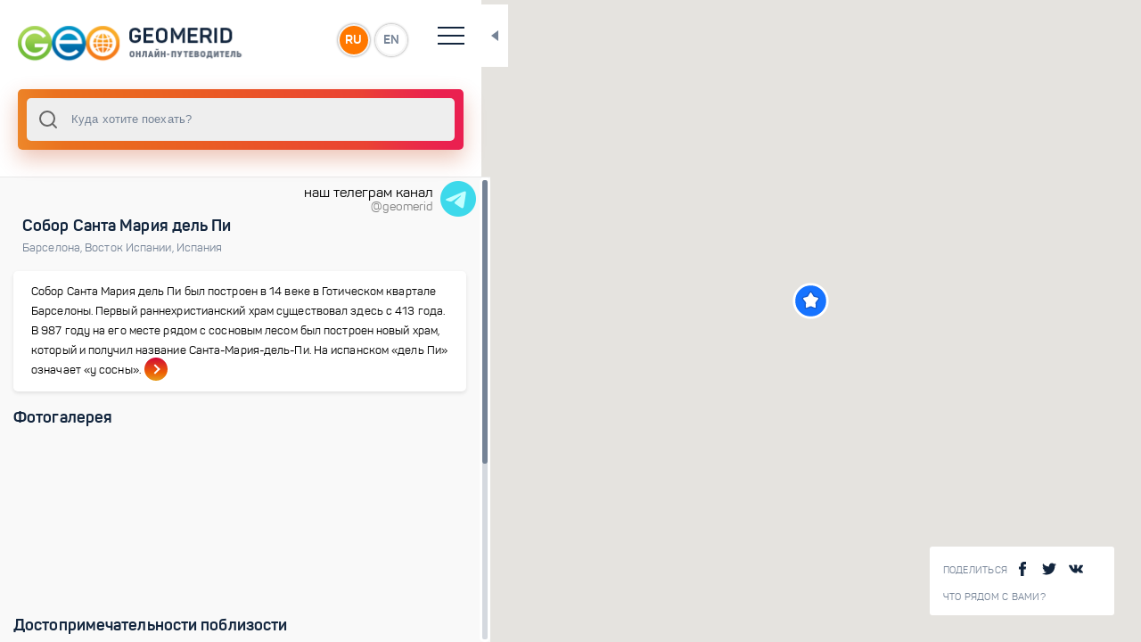

--- FILE ---
content_type: text/html; charset=utf-8
request_url: https://geomerid.com/ru/place/sobor-santa-mariya-del-pi-barselona-dotoprimechatelnosti/
body_size: 6185
content:
<!doctype html>
<html data-n-head-ssr prefix="og: http://ogp.me/ns#" lang="ru" data-n-head="%7B%22prefix%22:%7B%22ssr%22:%22og:%20http://ogp.me/ns#%22%7D,%22lang%22:%7B%22ssr%22:%22ru%22%7D%7D">
  <head >
    <title>Собор Санта Мария дель Пи – описание, фото, карта, туристические маршруты</title><meta data-n-head="ssr" charset="utf-8"><meta data-n-head="ssr" name="viewport" content="width=device-width, initial-scale=1, maximum-scale=1, user-scalable=0"><meta data-n-head="ssr" data-hid="description" name="description" content="Собор Санта Мария дель Пи. Онлайн путеводитель GeoMerid – описание туристического места, фотогалерея, достопримечательности и интересные места. Где находится - Барселона, Восток Испании, Испания"><meta data-n-head="ssr" data-hid="og:title" property="og:title" content="Собор Санта Мария дель Пи"><meta data-n-head="ssr" data-hid="og:description" property="og:description" content="Собор Санта Мария дель Пи был построен в 14 веке в Готическом квартале Барселоны. Первый раннехристианский храм существовал здесь с 413 года. В 987 году на его месте рядом с сосновым лесом был построен новый храм, который и получил название Санта-Мария-дель-Пи. На испанском «дель Пи» означает «у сосны»."><meta data-n-head="ssr" data-hid="og:url" property="og:url" content="/ru/place/sobor-santa-mariya-del-pi-barselona-dotoprimechatelnosti/"><meta data-n-head="ssr" data-hid="og:image" property="og:image" content="https://geomerid.com:90/UserFiles/Image/gallery/1280x960/25897_sobor_santa_maria_del_pi_cathedral_barcelona_5.jpg"><meta data-n-head="ssr" data-hid="twitter:image:src" property="twitter:image:src" content="https://geomerid.com:90/UserFiles/Image/gallery/1280x960/25897_sobor_santa_maria_del_pi_cathedral_barcelona_5.jpg"><meta data-n-head="ssr" data-hid="og:site_name" property="og:site_name" content="GEOMERID.COM"><meta data-n-head="ssr" name="twitter:card" content="summary"><meta data-n-head="ssr" name="twitter:site" content="/ru/place/sobor-santa-mariya-del-pi-barselona-dotoprimechatelnosti/"><meta data-n-head="ssr" name="twitter:title" content="Собор Санта Мария дель Пи"><meta data-n-head="ssr" name="twitter:description" content="Собор Санта Мария дель Пи был построен в 14 веке в Готическом квартале Барселоны. Первый раннехристианский храм существовал здесь с 413 года. В 987 году на его месте рядом с сосновым лесом был построен новый храм, который и получил название Санта-Мария-дель-Пи. На испанском «дель Пи» означает «у сосны»."><meta data-n-head="ssr" name="twitter:creator" content="@geomerid"><meta data-n-head="ssr" name="twitter:image:src" content="https://geomerid.com:90/UserFiles/Image/gallery/1280x960/25897_sobor_santa_maria_del_pi_cathedral_barcelona_5.jpg"><meta data-n-head="ssr" itemprop="name" content="Собор Санта Мария дель Пи"><meta data-n-head="ssr" itemprop="description" content="Собор Санта Мария дель Пи был построен в 14 веке в Готическом квартале Барселоны. Первый раннехристианский храм существовал здесь с 413 года. В 987 году на его месте рядом с сосновым лесом был построен новый храм, который и получил название Санта-Мария-дель-Пи. На испанском «дель Пи» означает «у сосны»."><meta data-n-head="ssr" itemprop="image" content="https://geomerid.com:90/UserFiles/Image/gallery/1280x960/25897_sobor_santa_maria_del_pi_cathedral_barcelona_5.jpg"><link data-n-head="ssr" rel="icon" type="image/png" href="/favicon.png"><link data-n-head="ssr" href="https://mc.yandex.ru/metrika/watch.js" rel="preload" as="script"><script data-n-head="ssr" src="https://mc.yandex.ru/metrika/watch.js" async></script><link rel="preload" href="/_nuxt/56b2896.js" as="script"><link rel="preload" href="/_nuxt/69042d3.js" as="script"><link rel="preload" href="/_nuxt/app.69ebbee.css" as="style"><link rel="preload" href="/_nuxt/292be7b.js" as="script"><link rel="preload" href="/_nuxt/fonts/panton-bold-webfont.fdeaecf.woff2" as="font" type="font/woff2" crossorigin><link rel="preload" href="/_nuxt/fonts/panton-webfont.4a6b0fc.woff2" as="font" type="font/woff2" crossorigin><link rel="preload" href="/_nuxt/fonts/panton-webfont.a717f7b.woff" as="font" type="font/woff" crossorigin><link rel="preload" href="/_nuxt/fonts/panton-bold-webfont.1e1a1e7.woff" as="font" type="font/woff" crossorigin><link rel="preload" href="/_nuxt/fonts/panton-webfont.6ee5a12.ttf" as="font" type="font/ttf" crossorigin><link rel="preload" href="/_nuxt/fonts/panton-webfont.e542f3a.eot" as="font" type="font/eot" crossorigin><link rel="preload" href="/_nuxt/fonts/panton-bold-webfont.41f8eb7.eot" as="font" type="font/eot" crossorigin><link rel="preload" href="/_nuxt/fonts/panton-bold-webfont.87e3f3a.ttf" as="font" type="font/ttf" crossorigin><link rel="preload" href="/_nuxt/layouts/default.ce0bb48.css" as="style"><link rel="preload" href="/_nuxt/f93a68b.js" as="script"><link rel="preload" href="/_nuxt/pages/_lang/place/_slug/index.a38a69b.css" as="style"><link rel="preload" href="/_nuxt/dd51757.js" as="script"><link rel="preload" href="/_nuxt/0a72d08.js" as="script"><link rel="preload" href="/_nuxt/vendors/pages/_lang/index/pages/_lang/nearby/pages/_lang/place/_slug/index/pages/_lang/place/_slug/l/aa8acb35.85d5198.css" as="style"><link rel="preload" href="/_nuxt/37eba1f.js" as="script"><link rel="preload" href="/_nuxt/a3edeb0.js" as="script"><link rel="preload" href="/_nuxt/vendors/pages/_lang/index/pages/_lang/nearby/pages/_lang/place/_slug/index/pages/_lang/place/_slug/l/9c354482.fb35ef7.css" as="style"><link rel="preload" href="/_nuxt/9ff11a3.js" as="script"><link rel="stylesheet" href="/_nuxt/app.69ebbee.css"><link rel="stylesheet" href="/_nuxt/layouts/default.ce0bb48.css"><link rel="stylesheet" href="/_nuxt/pages/_lang/place/_slug/index.a38a69b.css"><link rel="stylesheet" href="/_nuxt/vendors/pages/_lang/index/pages/_lang/nearby/pages/_lang/place/_slug/index/pages/_lang/place/_slug/l/aa8acb35.85d5198.css"><link rel="stylesheet" href="/_nuxt/vendors/pages/_lang/index/pages/_lang/nearby/pages/_lang/place/_slug/index/pages/_lang/place/_slug/l/9c354482.fb35ef7.css">
  </head>
  <body >
    <div data-server-rendered="true" id="__nuxt"><div class="loading-page" data-v-607cab1f><div class="loaderWrapper" data-v-607cab1f><img src="/img/logo-1.svg" alt data-v-607cab1f> <img src="/img/spiner-2.svg" alt class="loader-placeholder" data-v-607cab1f></div></div><div id="__layout"><div class="1" data-v-e44b352a><vue-ins-progress-bar data-v-e44b352a></vue-ins-progress-bar> <div class="loading-page" data-v-607cab1f data-v-e44b352a><div class="loaderWrapper" data-v-607cab1f><img src="/img/logo-1.svg" alt data-v-607cab1f> <img src="/img/spiner-2.svg" alt class="loader-placeholder" data-v-607cab1f></div></div> <div class="main-wrapper" data-v-294154e2 data-v-e44b352a><div id="resizable" class="main-content-wrapper side-bar-none-transition" data-v-294154e2><header data-v-6759b194 data-v-294154e2><div class="top-header" data-v-6759b194><a href="/ru/" id="logo" class="nuxt-link-active" data-v-6759b194><img src="/img/logo-image_ru.png" alt="" data-v-6759b194></a> <div class="language-wrap" data-v-6759b194><a href="" data-v-6759b194>RU</a> <a href="" data-v-6759b194>EN</a></div> <div class="hamburger" data-v-6759b194><span data-v-6759b194></span> <span data-v-6759b194></span> <span data-v-6759b194></span> <span data-v-6759b194></span></div> <div class="toggle-block" data-v-6759b194><nav data-v-6759b194><ul data-v-6759b194><li data-v-6759b194><a href="/ru/" class="nuxt-link-active" data-v-6759b194>Главная</a></li> <li data-v-6759b194><a href="/ru/about/" rel="nofollow" data-v-6759b194>О проекте</a></li> <li data-v-6759b194><a href="/ru/contacts/" data-v-6759b194>Контакты</a></li> <li data-v-6759b194><a href="/ru/nearby/" data-v-6759b194>Что рядом с Вами?</a></li></ul></nav> <div class="social-wrapper" data-v-6759b194><span tabindex="0" data-link="#share-facebook"><img src="/img/facebook.svg" alt=""> <img src="/img/facebook3.svg" alt=""></span> <span tabindex="0" data-link="#share-twitter"><img src="/img/twitter-logo-silhouette.svg" alt=""> <img src="/img/twitter-logo-silhouette3.svg" alt=""></span> <span tabindex="0" data-link="#share-vk"><img src="/img/vk-social-network-logo.svg" alt=""> <img src="/img/vk-social-network-logo3.svg" alt=""></span></div></div></div></header> <div data-v-1da0f21c data-v-294154e2><div class="search-wrapper" data-v-1da0f21c><div class="input-wrapper" data-v-1da0f21c><div data-v-1da0f21c><div data-position="below" class="autocomplete" style="position:relative;"><input role="combobox" autocomplete="off" autocapitalize="off" autocorrect="off" spellcheck="false" aria-autocomplete="list" aria-haspopup="listbox" aria-owns="autocomplete-result-list-103120" aria-expanded="false" aria-activedescendant="" id="search" placeholder="Куда хотите поехать?" class="autocomplete-input"> <ul id="autocomplete-result-list-103120" role="listbox" class="autocomplete-result-list" style="position:absolute;z-index:1;width:100%;visibility:hidden;pointer-events:none;top:100%;"></ul></div></div> <div class="close" style="display:none;" data-v-1da0f21c>×</div> <div class="search-info-example" data-v-1da0f21c><div data-v-1da0f21c><p data-v-1da0f21c>Попробуйте ввести свой первый поисковой запрос прямо сейчас!</p> <div class="empty-lg-25 empty-xs-15" data-v-1da0f21c></div> <p data-v-1da0f21c>Вы можете искать по:</p> <ul data-v-1da0f21c><li data-v-1da0f21c>страны</li> <li data-v-1da0f21c>города</li> <li data-v-1da0f21c>достопримечательности</li> <li data-v-1da0f21c>маршруты</li> <li data-v-1da0f21c>темы</li></ul></div></div> <div class="search-info-error" data-v-1da0f21c><div class="title" data-v-1da0f21c>
        К сожалению, ничего не найдено :
      </div> <div class="empty-lg-25 empty-xs-15" data-v-1da0f21c></div> <p data-v-1da0f21c>Попробуйте:</p> <ul data-v-1da0f21c><li data-v-1da0f21c>проверить, нет ли ошибок в запросе</li> <li data-v-1da0f21c>переформулировать запрос</li></ul></div></div></div> <div class="close-button" data-v-1da0f21c></div></div> <div class="content  custom-scroll-bar" data-v-294154e2><a href="https://t.me/geomerid" class="section-wrapper" data-v-ba3f467e data-v-294154e2><div class="section" data-v-ba3f467e><div data-v-ba3f467e>наш телеграм канал</div> <div id="brand" data-v-ba3f467e>@geomerid</div></div> <img src="/img/icons8-telegram-48.png" data-v-ba3f467e></a> <div data-v-294154e2><div class="space" style="height: 40px;" data-v-294154e2></div> <div class="section-wrapper" data-v-294154e2><div class="section" data-v-7ad50e89 data-v-294154e2><!----> <div class="block-title type2 text-left" data-v-7ad50e89><div class="title" data-v-7ad50e89><h1 class="title" data-v-7ad50e89>Собор Санта Мария дель Пи</h1></div> <div class="desc" data-v-7ad50e89><a href="/ru/place/barselona-dostoprimechatelnosti-192/" class="loader" data-v-7ad50e89>Барселона<span data-v-7ad50e89>, </span></a><a href="/ru/place/vostok-ispanii-dostoprimechatelnosti/" class="loader" data-v-7ad50e89>Восток Испании<span data-v-7ad50e89>, </span></a><a href="/ru/place/ispaniya/" class="loader" data-v-7ad50e89>Испания<!----></a></div></div> <div class="space-s" data-v-7ad50e89></div> <a href="/ru/place/sobor-santa-mariya-del-pi-barselona-dotoprimechatelnosti/overview/" class="loader shortcode-type3" data-v-7ad50e89><p data-v-7ad50e89>Собор Санта Мария дель Пи был построен в 14 веке в Готическом квартале Барселоны. Первый раннехристианский храм существовал здесь с 413 года. В 987 году на его месте рядом с сосновым лесом был построен новый храм, который и получил название Санта-Мария-дель-Пи. На испанском «дель Пи» означает «у сосны».</p> <span class="link" data-v-7ad50e89><span data-v-7ad50e89></span></span></a></div> <div data-v-404eb1a9 data-v-294154e2><div class="section" data-v-404eb1a9><div class="section-title" data-v-404eb1a9><div class="h3" data-v-404eb1a9>
        Фотогалерея
      </div></div></div> <div class="swiper-main-wrapper animation-effect big-slides" data-v-404eb1a9><div class="swiper-container" data-v-404eb1a9><div class="swiper-wrapper" data-v-404eb1a9><div class="swiper-slide" data-v-404eb1a9><div class="shortcode-type1" data-v-404eb1a9><div title="Собор Санта Мария дель Пи. Алтарь собора Санта Мария дель Пи в Барселоне" data-src="https://geomerid.com:90/UserFiles/Image/gallery/thumbnail/25897_sobor_santa_maria_del_pi_cathedral_barcelona_5.jpg" data-original="https://geomerid.com:90/UserFiles/Image/gallery/25897_sobor_santa_maria_del_pi_cathedral_barcelona_5.jpg" class="bg" style="background-image:url(https://geomerid.com:90/UserFiles/Image/gallery/thumbnail_webp/25897_sobor_santa_maria_del_pi_cathedral_barcelona_5.webp);" data-v-404eb1a9></div></div></div><div class="swiper-slide" data-v-404eb1a9><div class="shortcode-type1" data-v-404eb1a9><div title="Собор Санта Мария дель Пи. Собор Санта Мария дель пи построен в готическом Квартале Барселоны в 1319 году" data-src="https://geomerid.com:90/UserFiles/Image/gallery/thumbnail/25896_sobor_santa_maria_del_pi_cathedral_barcelona_1.jpg" data-original="https://geomerid.com:90/UserFiles/Image/gallery/25896_sobor_santa_maria_del_pi_cathedral_barcelona_1.jpg" class="bg" style="background-image:url(https://geomerid.com:90/UserFiles/Image/gallery/thumbnail_webp/25896_sobor_santa_maria_del_pi_cathedral_barcelona_1.webp);" data-v-404eb1a9></div></div></div><div class="swiper-slide" data-v-404eb1a9><div class="shortcode-type1" data-v-404eb1a9><div title="Собор Санта Мария дель Пи. Витражи и часовни в боковых приделах главного нефа Собора Санта Мария дель Пи в Барселоне" data-src="https://geomerid.com:90/UserFiles/Image/gallery/thumbnail/25898_sobor_santa_maria_del_pi_cathedral_barcelona_2.jpg" data-original="https://geomerid.com:90/UserFiles/Image/gallery/25898_sobor_santa_maria_del_pi_cathedral_barcelona_2.jpg" class="bg" style="background-image:url(https://geomerid.com:90/UserFiles/Image/gallery/thumbnail_webp/25898_sobor_santa_maria_del_pi_cathedral_barcelona_2.webp);" data-v-404eb1a9></div></div></div><div class="swiper-slide" data-v-404eb1a9><div class="shortcode-type1" data-v-404eb1a9><div title="Собор Санта Мария дель Пи. Часовня Непорочного Зачатия в Соборе Санта Мария дель Пи в Барселоне" data-src="https://geomerid.com:90/UserFiles/Image/gallery/thumbnail/25899_sobor_santa_maria_del_pi_cathedral_barcelona_4.jpg" data-original="https://geomerid.com:90/UserFiles/Image/gallery/25899_sobor_santa_maria_del_pi_cathedral_barcelona_4.jpg" class="bg" style="background-image:url(https://geomerid.com:90/UserFiles/Image/gallery/thumbnail_webp/25899_sobor_santa_maria_del_pi_cathedral_barcelona_4.webp);" data-v-404eb1a9></div></div></div><div class="swiper-slide" data-v-404eb1a9><div class="shortcode-type1" data-v-404eb1a9><div title="Собор Санта Мария дель Пи. Часовни в боковых приделах главного нефа Собора Санта Мария дель Пи в Барселоне" data-src="https://geomerid.com:90/UserFiles/Image/gallery/thumbnail/25900_sobor_santa_maria_del_pi_cathedral_barcelona_6.jpg" data-original="https://geomerid.com:90/UserFiles/Image/gallery/25900_sobor_santa_maria_del_pi_cathedral_barcelona_6.jpg" class="bg" style="background-image:url(https://geomerid.com:90/UserFiles/Image/gallery/thumbnail_webp/25900_sobor_santa_maria_del_pi_cathedral_barcelona_6.webp);" data-v-404eb1a9></div></div></div></div></div></div></div> <!----></div> <div class="space" data-v-294154e2></div> <div class="section-wrapper" data-v-55046c1e data-v-294154e2><div class="section" data-v-55046c1e><div class="section-title" data-v-55046c1e><div class="h3" data-v-55046c1e>
        Достопримечательности поблизости
      </div> <!----></div></div> <div class="swiper-main-wrapper animation-effect small-slides" data-v-55046c1e><div class="swiper-container" data-v-55046c1e><div class="swiper-wrapper" data-v-55046c1e><div class="swiper-slide" data-v-55046c1e><a href="/ru/place/sobor-sagrada-familiya-barselona-dostoprimechatelnosti/" class="loader" data-v-55046c1e><div class="shortcode-type5" data-v-55046c1e><div class="bg" style="background-image:url(/img/shadow.png), url(https://geomerid.com:90/UserFiles/Image/gallery/thumbnail_webp/25877_Sobor_sagrada_familia_cathedral_bercelona_1.webp);" data-v-55046c1e></div> <!----> <div class="title" data-v-55046c1e>
                Собор Саграда Фамилия
              </div></div></a></div><div class="swiper-slide" data-v-55046c1e><a href="/ru/place/park-guel-barselona-dostoprimechatelnosti/" class="loader" data-v-55046c1e><div class="shortcode-type5" data-v-55046c1e><div class="bg" style="background-image:url(/img/shadow.png), url(https://geomerid.com:90/UserFiles/Image/gallery/thumbnail_webp/25775_park_guellbarcelona_4.webp);" data-v-55046c1e></div> <!----> <div class="title" data-v-55046c1e>
                Парк Гуэль
              </div></div></a></div><div class="swiper-slide" data-v-55046c1e><a href="/ru/place/bulvar-rambla-barselona-dostoprimechatelnosti/" class="loader" data-v-55046c1e><div class="shortcode-type5" data-v-55046c1e><div class="bg" style="background-image:url(/img/shadow.png), url(https://geomerid.com:90/UserFiles/Image/gallery/thumbnail_webp/25869_Bulvar_rambla_barcelona_1.webp);" data-v-55046c1e></div> <!----> <div class="title" data-v-55046c1e>
                Бульвар Рамбла
              </div></div></a></div><div class="swiper-slide" data-v-55046c1e><a href="/ru/place/sobor-svyatogo-kresta-i-svyatoj-evlalii-barselona-dostoprimechatelnosti/" class="loader" data-v-55046c1e><div class="shortcode-type5" data-v-55046c1e><div class="bg" style="background-image:url(/img/shadow.png), url(https://geomerid.com:90/UserFiles/Image/gallery/thumbnail_webp/25677_dom_cathedral_barcelona_1.webp);" data-v-55046c1e></div> <!----> <div class="title" data-v-55046c1e>
                Собор Святого Креста и Святой Евлалии
              </div></div></a></div><div class="swiper-slide" data-v-55046c1e><a href="/ru/place/goticheskij-kvartal-barselona-dostoprimechatelnosti/" class="loader" data-v-55046c1e><div class="shortcode-type5" data-v-55046c1e><div class="bg" style="background-image:url(/img/shadow.png), url(https://geomerid.com:90/UserFiles/Image/gallery/thumbnail_webp/25610_Gotic_quarter_Goticheskiy_kvartal_Barcelona_1.webp);" data-v-55046c1e></div> <!----> <div class="title" data-v-55046c1e>
                Готический квартал
              </div></div></a></div><div class="swiper-slide" data-v-55046c1e><a href="/ru/place/nacionalnyj-muzej-iskusstva-katalonii-barselona-dostoprimechatelnosti/" class="loader" data-v-55046c1e><div class="shortcode-type5" data-v-55046c1e><div class="bg" style="background-image:url(/img/shadow.png), url(https://geomerid.com:90/UserFiles/Image/gallery/thumbnail_webp/25907_national_art_museum_barcelona_1.webp);" data-v-55046c1e></div> <!----> <div class="title" data-v-55046c1e>
                Национальный музей искусства Каталонии
              </div></div></a></div><div class="swiper-slide" data-v-55046c1e><a href="/ru/place/dom-balio-barselona-dostoprimechatelnosti/" class="loader" data-v-55046c1e><div class="shortcode-type5" data-v-55046c1e><div class="bg" style="background-image:url(/img/shadow.png), url(https://geomerid.com:90/UserFiles/Image/gallery/thumbnail_webp/25634_Casa_battlo_barcelona_2.webp);" data-v-55046c1e></div> <!----> <div class="title" data-v-55046c1e>
                Дом Бальо
              </div></div></a></div><div class="swiper-slide" data-v-55046c1e><a href="/ru/place/dom-mila-barselona-dostoprimechatelnosti/" class="loader" data-v-55046c1e><div class="shortcode-type5" data-v-55046c1e><div class="bg" style="background-image:url(/img/shadow.png), url(https://geomerid.com:90/UserFiles/Image/gallery/thumbnail_webp/25660_casa_mila_barcelona_1.webp);" data-v-55046c1e></div> <!----> <div class="title" data-v-55046c1e>
                Дом Мила
              </div></div></a></div><div class="swiper-slide" data-v-55046c1e><a href="/ru/place/ploshad-katalonii-barselona-dostoprimechatelnosti/" class="loader" data-v-55046c1e><div class="shortcode-type5" data-v-55046c1e><div class="bg" style="background-image:url(/img/shadow.png), url(https://geomerid.com:90/UserFiles/Image/gallery/thumbnail_webp/25842_Square_catalonia_ploshad_katalonii_Barcelona_1.webp);" data-v-55046c1e></div> <!----> <div class="title" data-v-55046c1e>
                Площадь Каталонии
              </div></div></a></div><div class="swiper-slide" data-v-55046c1e><a href="/ru/place/ploshad-ispanii-barselona-dostoprimechatelnosti/" class="loader" data-v-55046c1e><div class="shortcode-type5" data-v-55046c1e><div class="bg" style="background-image:url(/img/shadow.png), url(https://geomerid.com:90/UserFiles/Image/gallery/thumbnail_webp/25862_Square_of_spain_ploshad_Espanii_Barcelona_7.webp);" data-v-55046c1e></div> <!----> <div class="title" data-v-55046c1e>
                Площадь Испании
              </div></div></a></div><div class="swiper-slide" data-v-55046c1e><a href="/ru/place/park-syutalelya-barselona-dostoprimechatelnosti/" class="loader" data-v-55046c1e><div class="shortcode-type5" data-v-55046c1e><div class="bg" style="background-image:url(/img/shadow.png), url(https://geomerid.com:90/UserFiles/Image/gallery/thumbnail_webp/25825_Park_Suitadelia_barcelona_1.webp);" data-v-55046c1e></div> <!----> <div class="title" data-v-55046c1e>
                Парк Сьютаделья
              </div></div></a></div><div class="swiper-slide" data-v-55046c1e><a href="/ru/place/krepost-monzhuik-barselona-dostoprimechatelnosti/" class="loader" data-v-55046c1e><div class="shortcode-type5" data-v-55046c1e><div class="bg" style="background-image:url(/img/shadow.png), url(https://geomerid.com:90/UserFiles/Image/gallery/thumbnail_webp/25698_krepost_monjuic_fortress_barcelona_1.webp);" data-v-55046c1e></div> <!----> <div class="title" data-v-55046c1e>
                Крепость Монжуик
              </div></div></a></div><div class="swiper-slide" data-v-55046c1e><a href="/ru/place/naberezhnaya-barselona-dostoprimechatelnosti/" class="loader" data-v-55046c1e><div class="shortcode-type5" data-v-55046c1e><div class="bg" style="background-image:url(/img/shadow.png), url(https://geomerid.com:90/UserFiles/Image/gallery/thumbnail_webp/25731_naberezhnaya_barcelona_seafront_1.webp);" data-v-55046c1e></div> <!----> <div class="title" data-v-55046c1e>
                Набережная Барселоны
              </div></div></a></div><div class="swiper-slide" data-v-55046c1e><a href="/ru/place/muzej-gaudi-barselona-dostoprimechatelnosti/" class="loader" data-v-55046c1e><div class="shortcode-type5" data-v-55046c1e><div class="bg" style="background-image:url(/img/shadow.png), url(https://geomerid.com:90/UserFiles/Image/gallery/thumbnail_webp/25715_museum_gaudi_barcelna_1.webp);" data-v-55046c1e></div> <!----> <div class="title" data-v-55046c1e>
                Центр Гауди
              </div></div></a></div><div class="swiper-slide" data-v-55046c1e><a href="/ru/place/kvartal-razdora-barselona-dostoprimechatelnosti/" class="loader" data-v-55046c1e><div class="shortcode-type5" data-v-55046c1e><div class="bg" style="background-image:url(/img/shadow.png), url(https://geomerid.com:90/UserFiles/Image/gallery/thumbnail_webp/25689_kvartalrazdora_block_of_discord_barcelona_1.webp);" data-v-55046c1e></div> <!----> <div class="title" data-v-55046c1e>
                Квартал Раздора
              </div></div></a></div><div class="swiper-slide" data-v-55046c1e><a href="/ru/place/dom-amalie-barselona-dostoprimechatelnosti/" class="loader" data-v-55046c1e><div class="shortcode-type5" data-v-55046c1e><div class="bg" style="background-image:url(/img/shadow.png), url(https://geomerid.com:90/UserFiles/Image/gallery/thumbnail_webp/25625_Casa_amattler_barcelona_1.webp);" data-v-55046c1e></div> <!----> <div class="title" data-v-55046c1e>
                Дом Амалье
              </div></div></a></div><div class="swiper-slide" data-v-55046c1e><a href="/ru/place/zoopark-barselona-dostoprimechatelnosti/" class="loader" data-v-55046c1e><div class="shortcode-type5" data-v-55046c1e><div class="bg" style="background-image:url(/img/shadow.png), url(https://geomerid.com:90/UserFiles/Image/gallery/thumbnail_webp/25650_barcelona_zoo_1.webp);" data-v-55046c1e></div> <!----> <div class="title" data-v-55046c1e>
                Зоопарк Барселоны
              </div></div></a></div><div class="swiper-slide" data-v-55046c1e><a href="/ru/place/pamyatnik-kolumbu-barselona-dostoprimechatelnosti/" class="loader" data-v-55046c1e><div class="shortcode-type5" data-v-55046c1e><div class="bg" style="background-image:url(/img/shadow.png), url(https://geomerid.com:90/UserFiles/Image/gallery/thumbnail_webp/25746_columbus_monument_barcelona_1.webp);" data-v-55046c1e></div> <!----> <div class="title" data-v-55046c1e>
                Памятник Колумбу
              </div></div></a></div><div class="swiper-slide" data-v-55046c1e><a href="/ru/place/sobor-santa-mariya-del-pi-barselona-dotoprimechatelnosti/" aria-current="page" class="loader nuxt-link-exact-active nuxt-link-active" data-v-55046c1e><div class="shortcode-type5" data-v-55046c1e><div class="bg" style="background-image:url(/img/shadow.png), url(https://geomerid.com:90/UserFiles/Image/gallery/thumbnail_webp/25897_sobor_santa_maria_del_pi_cathedral_barcelona_5.webp);" data-v-55046c1e></div> <!----> <div class="title" data-v-55046c1e>
                Собор Санта Мария дель Пи
              </div></div></a></div></div></div></div> <!----> <div class="space" data-v-55046c1e></div></div> <div class="section-wrapper" data-v-3685faca data-v-294154e2><div class="section" data-v-3685faca><a href="/ru/place/sobor-santa-mariya-del-pi-barselona-dotoprimechatelnosti/nearby/" class="loader shortcode-type4 closestPlaces" data-v-3685faca><span data-v-3685faca>Что рядом?</span> <div class="button" data-v-3685faca>Посмотреть ближайшие места</div> <div class="bg" style="background-image:url('/img/mask-image.png');" data-v-3685faca></div></a></div> <div class="space" data-v-3685faca></div></div> <!----> <!----> <div data-v-3ba9af9a data-v-294154e2><!----> <!----> <!----></div></div> <div class="footer" data-v-6ee76f2f data-v-294154e2><div class="hr" data-v-6ee76f2f></div> <span data-v-6ee76f2f>© 2011-2021 ГеоМерид. Все права защищены.</span></div></div> <div id="content_loader" class="content_loader" data-v-294154e2><div class="content_loader_img" data-v-294154e2><img src="/img/globe-earth-spinner.svg" alt data-v-294154e2></div></div></div> <div class="map-wrapper" data-v-ba43ebb4 data-v-294154e2><div class="map-info-wrapp" data-v-2ec8e8a1 data-v-ba43ebb4><div class="share-wrapp"><div class="title">
        Поделиться
      </div> <span tabindex="0" data-link="#share-facebook"><img src="/img/facebook.svg" alt=""> <img src="/img/facebook3.svg" alt=""></span> <span tabindex="0" data-link="#share-twitter"><img src="/img/twitter-logo-silhouette.svg" alt=""> <img src="/img/twitter-logo-silhouette3.svg" alt=""></span> <span tabindex="0" data-link="#share-vk"><img src="/img/vk-social-network-logo.svg" alt=""> <img src="/img/vk-social-network-logo3.svg" alt=""></span></div> <div class="link-wrapper"><a href="/ru/nearby/" class="link-info">Что рядом с Вами?</a></div></div> <div class="map-toggle-button" data-v-ba43ebb4></div> <a href="/ru/nearby/" class="nearby_mob" data-v-4b531b66 data-v-ba43ebb4>Что рядом с Вами?</a> <div id="map" data-img-cluster="/img/cluster.png" data-img-country="/img/map-point-country.png" data-img-city="/img/map-point-city.png" data-img-place="/img/map-point-place.png" data-img-simple="/img/simple-marker.png" data-v-ba43ebb4></div></div></div></div></div></div><script>window.__NUXT__=(function(a,b,c,d,e,f,g,h,i,j,k){return {layout:"default",data:[{}],fetch:[],error:null,state:{common:{id:b,type:f,page:"place",name:c,mesto:"192",showplace:a,region:f,territorial:"21",country:"14",zpos:"19",lng:"2.1739556",lat:"41.3821588",slug:j,lang:h,radius:5,nearby:g,custom_1:d,custom_2:d,custom_3:d},middle_gallery:[{id:b,photo:i,photo_id:"25897",title:"Собор Санта Мария дель Пи. Алтарь собора Санта Мария дель Пи в Барселоне"},{id:b,photo:"https:\u002F\u002Fgeomerid.com:90\u002FUserFiles\u002FImage\u002Fgallery\u002Fthumbnail_webp\u002F25896_sobor_santa_maria_del_pi_cathedral_barcelona_1.webp",photo_id:"25896",title:"Собор Санта Мария дель Пи. Собор Санта Мария дель пи построен в готическом Квартале Барселоны в 1319 году"},{id:b,photo:"https:\u002F\u002Fgeomerid.com:90\u002FUserFiles\u002FImage\u002Fgallery\u002Fthumbnail_webp\u002F25898_sobor_santa_maria_del_pi_cathedral_barcelona_2.webp",photo_id:"25898",title:"Собор Санта Мария дель Пи. Витражи и часовни в боковых приделах главного нефа Собора Санта Мария дель Пи в Барселоне"},{id:b,photo:"https:\u002F\u002Fgeomerid.com:90\u002FUserFiles\u002FImage\u002Fgallery\u002Fthumbnail_webp\u002F25899_sobor_santa_maria_del_pi_cathedral_barcelona_4.webp",photo_id:"25899",title:"Собор Санта Мария дель Пи. Часовня Непорочного Зачатия в Соборе Санта Мария дель Пи в Барселоне"},{id:b,photo:"https:\u002F\u002Fgeomerid.com:90\u002FUserFiles\u002FImage\u002Fgallery\u002Fthumbnail_webp\u002F25900_sobor_santa_maria_del_pi_cathedral_barcelona_6.webp",photo_id:"25900",title:"Собор Санта Мария дель Пи. Часовни в боковых приделах главного нефа Собора Санта Мария дель Пи в Барселоне"}],small_gallery_1:{title:"Достопримечательности поблизости",total_count:0,items:[{id:"1684",photo:"https:\u002F\u002Fgeomerid.com:90\u002FUserFiles\u002FImage\u002Fgallery\u002Fthumbnail_webp\u002F25877_Sobor_sagrada_familia_cathedral_bercelona_1.webp",name:"Собор Саграда Фамилия",url:"\u002Fru\u002Fplace\u002Fsobor-sagrada-familiya-barselona-dostoprimechatelnosti\u002F",total:a},{id:"1676",photo:"https:\u002F\u002Fgeomerid.com:90\u002FUserFiles\u002FImage\u002Fgallery\u002Fthumbnail_webp\u002F25775_park_guellbarcelona_4.webp",name:"Парк Гуэль",url:"\u002Fru\u002Fplace\u002Fpark-guel-barselona-dostoprimechatelnosti\u002F",total:a},{id:"1683",photo:"https:\u002F\u002Fgeomerid.com:90\u002FUserFiles\u002FImage\u002Fgallery\u002Fthumbnail_webp\u002F25869_Bulvar_rambla_barcelona_1.webp",name:"Бульвар Рамбла",url:"\u002Fru\u002Fplace\u002Fbulvar-rambla-barselona-dostoprimechatelnosti\u002F",total:a},{id:"1670",photo:"https:\u002F\u002Fgeomerid.com:90\u002FUserFiles\u002FImage\u002Fgallery\u002Fthumbnail_webp\u002F25677_dom_cathedral_barcelona_1.webp",name:"Собор Святого Креста и Святой Евлалии",url:"\u002Fru\u002Fplace\u002Fsobor-svyatogo-kresta-i-svyatoj-evlalii-barselona-dostoprimechatelnosti\u002F",total:a},{id:"1665",photo:"https:\u002F\u002Fgeomerid.com:90\u002FUserFiles\u002FImage\u002Fgallery\u002Fthumbnail_webp\u002F25610_Gotic_quarter_Goticheskiy_kvartal_Barcelona_1.webp",name:"Готический квартал",url:"\u002Fru\u002Fplace\u002Fgoticheskij-kvartal-barselona-dostoprimechatelnosti\u002F",total:a},{id:"1686",photo:"https:\u002F\u002Fgeomerid.com:90\u002FUserFiles\u002FImage\u002Fgallery\u002Fthumbnail_webp\u002F25907_national_art_museum_barcelona_1.webp",name:"Национальный музей искусства Каталонии",url:"\u002Fru\u002Fplace\u002Fnacionalnyj-muzej-iskusstva-katalonii-barselona-dostoprimechatelnosti\u002F",total:a},{id:"1667",photo:"https:\u002F\u002Fgeomerid.com:90\u002FUserFiles\u002FImage\u002Fgallery\u002Fthumbnail_webp\u002F25634_Casa_battlo_barcelona_2.webp",name:"Дом Бальо",url:"\u002Fru\u002Fplace\u002Fdom-balio-barselona-dostoprimechatelnosti\u002F",total:a},{id:"1669",photo:"https:\u002F\u002Fgeomerid.com:90\u002FUserFiles\u002FImage\u002Fgallery\u002Fthumbnail_webp\u002F25660_casa_mila_barcelona_1.webp",name:"Дом Мила",url:"\u002Fru\u002Fplace\u002Fdom-mila-barselona-dostoprimechatelnosti\u002F",total:a},{id:"1682",photo:"https:\u002F\u002Fgeomerid.com:90\u002FUserFiles\u002FImage\u002Fgallery\u002Fthumbnail_webp\u002F25842_Square_catalonia_ploshad_katalonii_Barcelona_1.webp",name:"Площадь Каталонии",url:"\u002Fru\u002Fplace\u002Fploshad-katalonii-barselona-dostoprimechatelnosti\u002F",total:a},{id:"1681",photo:"https:\u002F\u002Fgeomerid.com:90\u002FUserFiles\u002FImage\u002Fgallery\u002Fthumbnail_webp\u002F25862_Square_of_spain_ploshad_Espanii_Barcelona_7.webp",name:"Площадь Испании",url:"\u002Fru\u002Fplace\u002Fploshad-ispanii-barselona-dostoprimechatelnosti\u002F",total:a},{id:"1680",photo:"https:\u002F\u002Fgeomerid.com:90\u002FUserFiles\u002FImage\u002Fgallery\u002Fthumbnail_webp\u002F25825_Park_Suitadelia_barcelona_1.webp",name:"Парк Сьютаделья",url:"\u002Fru\u002Fplace\u002Fpark-syutalelya-barselona-dostoprimechatelnosti\u002F",total:a},{id:"1672",photo:"https:\u002F\u002Fgeomerid.com:90\u002FUserFiles\u002FImage\u002Fgallery\u002Fthumbnail_webp\u002F25698_krepost_monjuic_fortress_barcelona_1.webp",name:"Крепость Монжуик",url:"\u002Fru\u002Fplace\u002Fkrepost-monzhuik-barselona-dostoprimechatelnosti\u002F",total:a},{id:"1674",photo:"https:\u002F\u002Fgeomerid.com:90\u002FUserFiles\u002FImage\u002Fgallery\u002Fthumbnail_webp\u002F25731_naberezhnaya_barcelona_seafront_1.webp",name:"Набережная Барселоны",url:"\u002Fru\u002Fplace\u002Fnaberezhnaya-barselona-dostoprimechatelnosti\u002F",total:a},{id:"1673",photo:"https:\u002F\u002Fgeomerid.com:90\u002FUserFiles\u002FImage\u002Fgallery\u002Fthumbnail_webp\u002F25715_museum_gaudi_barcelna_1.webp",name:"Центр Гауди",url:"\u002Fru\u002Fplace\u002Fmuzej-gaudi-barselona-dostoprimechatelnosti\u002F",total:a},{id:"1671",photo:"https:\u002F\u002Fgeomerid.com:90\u002FUserFiles\u002FImage\u002Fgallery\u002Fthumbnail_webp\u002F25689_kvartalrazdora_block_of_discord_barcelona_1.webp",name:"Квартал Раздора",url:"\u002Fru\u002Fplace\u002Fkvartal-razdora-barselona-dostoprimechatelnosti\u002F",total:a},{id:"1666",photo:"https:\u002F\u002Fgeomerid.com:90\u002FUserFiles\u002FImage\u002Fgallery\u002Fthumbnail_webp\u002F25625_Casa_amattler_barcelona_1.webp",name:"Дом Амалье",url:"\u002Fru\u002Fplace\u002Fdom-amalie-barselona-dostoprimechatelnosti\u002F",total:a},{id:"1668",photo:"https:\u002F\u002Fgeomerid.com:90\u002FUserFiles\u002FImage\u002Fgallery\u002Fthumbnail_webp\u002F25650_barcelona_zoo_1.webp",name:"Зоопарк Барселоны",url:"\u002Fru\u002Fplace\u002Fzoopark-barselona-dostoprimechatelnosti\u002F",total:a},{id:"1675",photo:"https:\u002F\u002Fgeomerid.com:90\u002FUserFiles\u002FImage\u002Fgallery\u002Fthumbnail_webp\u002F25746_columbus_monument_barcelona_1.webp",name:"Памятник Колумбу",url:"\u002Fru\u002Fplace\u002Fpamyatnik-kolumbu-barselona-dostoprimechatelnosti\u002F",total:a},{id:b,photo:i,name:c,url:e,total:a}]},small_gallery_2:d,small_gallery_3:d,meta:{metatitle:c,keywords:"Собор Санта Мария дель Пи Барселона, Барселона достопримечательности, барселона экскурсии",metadescr:k,url:e,url_ru:j,url_en:"santa-maria-del-pi-cathedral-barcelona-travel-attraction",image:"https:\u002F\u002Fgeomerid.com:90\u002FUserFiles\u002FImage\u002Fgallery\u002F1280x960\u002F25897_sobor_santa_maria_del_pi_cathedral_barcelona_5.jpg"},content:{title_h1:c,title_h2:"Собор Санта Мария дель Пи в Барселоне ",name:c,description:k,addcontent:"",breadcrumb:[{name:"Барселона",url:"\u002Fru\u002Fplace\u002Fbarselona-dostoprimechatelnosti-192\u002F"},{name:"Восток Испании",url:"\u002Fru\u002Fplace\u002Fvostok-ispanii-dostoprimechatelnosti\u002F"},{name:"Испания",url:"\u002Fru\u002Fplace\u002Fispaniya\u002F"}]},markers:[{id:b,name:c,type:f,position:{lat:41.3821588,lng:2.1739556}}],dict:void 0,locales:[h,"en"],locale:h,loader:g,small_gallery_4:d},serverRendered:g,routePath:e,config:{}}}("0","1685","Собор Санта Мария дель Пи",false,"\u002Fru\u002Fplace\u002Fsobor-santa-mariya-del-pi-barselona-dotoprimechatelnosti\u002F","1",true,"ru","https:\u002F\u002Fgeomerid.com:90\u002FUserFiles\u002FImage\u002Fgallery\u002Fthumbnail_webp\u002F25897_sobor_santa_maria_del_pi_cathedral_barcelona_5.webp","sobor-santa-mariya-del-pi-barselona-dotoprimechatelnosti","Собор Санта Мария дель Пи был построен в 14 веке в Готическом квартале Барселоны. Первый раннехристианский храм существовал здесь с 413 года. В 987 году на его месте рядом с сосновым лесом был построен новый храм, который и получил название Санта-Мария-дель-Пи. На испанском «дель Пи» означает «у сосны»."));</script><script src="/_nuxt/56b2896.js" defer></script><script src="/_nuxt/f93a68b.js" defer></script><script src="/_nuxt/dd51757.js" defer></script><script src="/_nuxt/0a72d08.js" defer></script><script src="/_nuxt/37eba1f.js" defer></script><script src="/_nuxt/a3edeb0.js" defer></script><script src="/_nuxt/9ff11a3.js" defer></script><script src="/_nuxt/69042d3.js" defer></script><script src="/_nuxt/292be7b.js" defer></script><script data-n-head="ssr" src="/js/jquery.min.js" data-body="true"></script><script data-n-head="ssr" src="/js/modernizr-custom.js" data-body="true"></script><script data-n-head="ssr" src="/js/jquery.mCustomScrollbar.min.js" data-body="true"></script><script data-n-head="ssr" src="/js/global.js" data-body="true" defer></script>
  </body>
</html>


--- FILE ---
content_type: text/plain
request_url: https://www.google-analytics.com/j/collect?v=1&_v=j102&a=1189215027&t=pageview&_s=1&dl=https%3A%2F%2Fgeomerid.com%2Fru%2Fplace%2Fsobor-santa-mariya-del-pi-barselona-dotoprimechatelnosti%2F&dp=%2Fru%2Fplace%2Fsobor-santa-mariya-del-pi-barselona-dotoprimechatelnosti%2F&ul=en-us%40posix&dt=%D0%A1%D0%BE%D0%B1%D0%BE%D1%80%20%D0%A1%D0%B0%D0%BD%D1%82%D0%B0%20%D0%9C%D0%B0%D1%80%D0%B8%D1%8F%20%D0%B4%D0%B5%D0%BB%D1%8C%20%D0%9F%D0%B8%20%E2%80%93%20%D0%BE%D0%BF%D0%B8%D1%81%D0%B0%D0%BD%D0%B8%D0%B5%2C%20%D1%84%D0%BE%D1%82%D0%BE%2C%20%D0%BA%D0%B0%D1%80%D1%82%D0%B0%2C%20%D1%82%D1%83%D1%80%D0%B8%D1%81%D1%82%D0%B8%D1%87%D0%B5%D1%81%D0%BA%D0%B8%D0%B5%20%D0%BC%D0%B0%D1%80%D1%88%D1%80%D1%83%D1%82%D1%8B&sr=1280x720&vp=1280x720&_u=aEBAAEABEAAAACAAI~&jid=824523706&gjid=1578062931&cid=2145395472.1768985331&tid=UA-165644795-1&_gid=551872095.1768985331&_r=1&_slc=1&z=1195805576
body_size: -450
content:
2,cG-MK9FZ494PW

--- FILE ---
content_type: application/javascript; charset=UTF-8
request_url: https://geomerid.com/_nuxt/ad81d5e.js
body_size: 39157
content:
/*! For license information please see LICENSES */
(window.webpackJsonp=window.webpackJsonp||[]).push([[15,4],{221:function(t,e,n){"use strict";n(32),n(53),n(54),n(30),n(55),n(105),n(39),n(52),n(29),n(19),n(50),n(40),n(56),n(104),n(158),n(31),n(57),n(74);function r(t,e){var n;if("undefined"==typeof Symbol||null==t[Symbol.iterator]){if(Array.isArray(t)||(n=function(t,e){if(!t)return;if("string"==typeof t)return o(t,e);var n=Object.prototype.toString.call(t).slice(8,-1);"Object"===n&&t.constructor&&(n=t.constructor.name);if("Map"===n||"Set"===n)return Array.from(t);if("Arguments"===n||/^(?:Ui|I)nt(?:8|16|32)(?:Clamped)?Array$/.test(n))return o(t,e)}(t))||e&&t&&"number"==typeof t.length){n&&(t=n);var i=0,r=function(){};return{s:r,n:function(){return i>=t.length?{done:!0}:{done:!1,value:t[i++]}},e:function(t){throw t},f:r}}throw new TypeError("Invalid attempt to iterate non-iterable instance.\nIn order to be iterable, non-array objects must have a [Symbol.iterator]() method.")}var l,c=!0,f=!1;return{s:function(){n=t[Symbol.iterator]()},n:function(){var t=n.next();return c=t.done,t},e:function(t){f=!0,l=t},f:function(){try{c||null==n.return||n.return()}finally{if(f)throw l}}}}function o(t,e){(null==e||e>t.length)&&(e=t.length);for(var i=0,n=new Array(e);i<e;i++)n[i]=t[i];return n}var l={url:"/img/city.png",scaledSize:{width:15,height:20}},c={url:"/img/eye.svg",scaledSize:{width:15,height:15}},f={url:"/img/dot.svg",scaledSize:{width:10,height:10}};e.a={methods:{declOfNum:function(t,e){return e[t%100>4&&t%100<20?2:[2,0,1,1,1,2][t%10<5?t%10:5]]},IntToStr:function(t,e,n,r){var o=(t=Math.abs(t)%100)%10;return t>10&&t<20||o>1&&o<5?n:1==o?e:r},InitScrollBar:function(){$(".custom-scroll-bar").mCustomScrollbar("destroy"),$(".custom-scroll-bar").mCustomScrollbar({axis:"y",callbacks:{onCreate:function(){},whileScrolling:function(){$(".informer-wrapp").removeClass("active")}}})},contentHeigh:function(){var t,e=$(window).height();if(t=$(".search-wrapper").innerHeight()+30,$("header").length&&$(".content").length&&$(window).width()>767){var n=e-$("header").innerHeight()-t;$(".content").css({height:n})}},ResizeWindow:function(){var t=this;this.$nextTick((function(){window.addEventListener("resize",(function(){_functions.resizeCall(),$(window).width()>=768&&$(".custom-scroll-bar").length&&t.InitScrollBar()}))}))},GetUrlQueries:function(){var t=decodeURIComponent(document.location.href).substr(decodeURIComponent(document.location.href).indexOf("?")+1),e=[],n={};return-1!=t.indexOf("||")?t.split("||").forEach((function(t,n){e.push(t)})):e.push(t),e.length&&e.forEach((function(t){n[t.split("=")[0]]=t.split("=")[1]})),n},WebpJpeg:function(){var t=arguments.length>0&&void 0!==arguments[0]?arguments[0]:{},e=arguments.length>1&&void 0!==arguments[1]&&arguments[1];if(e){if(void 0!==t)for(var n="",r=0;r<t.length;++r)n=(n=(n=t[r].photo).replace("/thumbnail/","/thumbnail_webp/")).replace(".jpg",".webp"),t[r].photo=n}else void 0!==t&&Modernizr.on("webp",(function(e){if(!e)for(var n="",r=0;r<t.length;++r)n=(n=(n=t[r].photo).replace("/thumbnail_webp/","/thumbnail/")).replace(".webp",".jpg"),t[r].photo=n}));return t},getMarkerIcon:function(marker){switch(console.log("marker type ",parseInt(marker.type)),parseInt(marker.type)){case 5:return c;case 3:case 2:return l;case 1:return c;default:return f}},getMarkerZIndex:function(marker){switch(parseInt(marker.type)){case 5:return 2;case 3:case 2:return 3;case 1:return 2;default:return 1}},GoogleBounds:function(t){var e,n=new google.maps.LatLngBounds,o=r(t);try{for(o.s();!(e=o.n()).done;){var l=e.value;n.extend(l.position)}}catch(t){o.e(t)}finally{o.f()}this.map.fitBounds(n)},getInfoWindowContent:function(marker){var t="",e=document.getElementsByTagName("html")[0].getAttribute("lang");""==e&&(e="ru"),marker.breadcrumb.length&&marker.breadcrumb.forEach((function(e,n){n<=1&&(t+='<a href="'+e.url+'">'+e.name+(0==n?", ":"")+"</a>")}));var n=this.$session.get("new_route_id");return console.log(this.$session.get("new_route_id")),'\n<div class="shortcode-type10">\n<div class="info">\n<a href="'+marker.url+'" ><div class="image-wrapp" style="background-image: url(\''+marker.photo+'\')"></div></a>\n<div class="share-wrapp">\n<div class="share-cell">\n<div class="close-share" onclick="javascript:_functions.closeSharePopup();"></div>\n<div class="share-title">поделиться</div>\n<a class="item fb" onclick="javascript:_functions.facebook(\''+marker.url+"','"+marker.name+"','"+marker.photo+'\',\'\');"><img src="/img/facebook2.svg" alt=""></a>\n<a class="item vk" onclick="javascript:_functions.vkontakte(\''+marker.url+"','"+marker.name+"','"+marker.photo+'\',\'\');"><img src="/img/vk-social-network-logo2.svg" alt=""></a>\n<a class="item tw" onclick="javascript:_functions.twitter(\''+marker.url+"','"+marker.name+"','"+marker.photo+'\',\'\');"><img src="/img/twitter-logo-silhouette2.svg" alt=""></a>\n</div>\n</div>\n<a href="'+marker.url+'" class="title">'+marker.name+'</a>\n<div class="desc">'+t+'</div>\n</div>\n<div class="buttons-wrapper">\n\x3c!--<div class="button"><img src="/img/split2.svg" alt=""></div>\n<div class="button" onclick="javascript:_functions.nearByRedirect(\'/'+e+"/place/"+marker.slug+'/nearby/\');"><img src="/img/search2.svg" alt=""></div>--\x3e\n<div class="button addroute" onclick="javascript:_functions.addToRoute('+marker.id+", '"+n+"', '"+e+'\');" ><img src="/img/split2.svg" alt=""></div>\n<div class="button" style="background: linear-gradient(to top, #b9b9b9 0%, #bdbbbb 34%, #6f6f6f 100%);cursor:context-menu;"><img src="/img/search2.svg" alt=""></div>\n<div class="button popupShare" onclick="javascript:_functions.showPopupShare();"><img src="/img/share2.svg" alt=""></div>\n</div>\n</div>'},openFancyBoxImgGalley:function(t,e,n){$.fancybox.open(t,{loop:!0,transitionIn:"elastic",transitionOut:"elastic",type:"image",lang:n,i18n:{en:{CLOSE:"Close",NEXT:"Next",PREV:"Previous",ERROR:"The requested content cannot be loaded. <br/> Please try again later.",PLAY_START:"Start slideshow",PLAY_STOP:"Pause slideshow",FULL_SCREEN:"Full screen",THUMBS:"Thumbnails",DOWNLOAD:"Download",SHARE:"Share",ZOOM:"Zoom"},ru:{CLOSE:"Закрыть",NEXT:"Далее",PREV:"Предыдущий",ERROR:"Запрошенный контент не может быть загружен. <br/> Пожалуйста, повторите попытку позже.",PLAY_START:"Начать слайд-шоу",PLAY_STOP:"Приостановить показ слайдов",FULL_SCREEN:"Полный экран",THUMBS:"Миниатюры",DOWNLOAD:"Скачать",SHARE:"Поделиться",ZOOM:"Мастштаб"}},onInit:function(){window.matchMedia("(orientation: portrait)").matches&&setTimeout((function(){$('<div class="fancy_hint" style="font-size:17px;color: white;background-color: blue;cursor:pointer;z-index:99999;position: absolute;top: 7%;width: 90%;margin: 20px;padding: 15px;border-radius: 10px;text-align: center;right: 0;left: 0;opacity:0">'+("en"==n?"View in a horizontal position":"Просматривайте в горизонтальном положении")+"</div>").appendTo("#fancybox-container-1"),$(".fancy_hint").css({"transition-property":"visibility, opacity","transition-duration":"0s, 2s",opacity:"1"}),$(document).on("click",".fancy_hint",(function(){$(this).css({opacity:"0",visibility:"hidden","transition-property":"opacity, visibility","transition-duration":"2s, 0s","transition-delay":"0s, 2s"})})),setTimeout((function(){$(".fancy_hint").css({opacity:"0",visibility:"hidden","transition-property":"opacity, visibility","transition-duration":"2s, 0s","transition-delay":"0s, 2s"})}),4e3)}),3e3)},beforeShow:function(t,e){$("div.img_medium_loader").remove()}},e)},getSelfPositionMarker:function(t,e){new google.maps.Marker({map:this.map,icon:{url:"/img/self_position.png",scaledSize:new google.maps.Size(32,32)},position:{lat:t,lng:e}}).setTitle("Your position is "+t+", "+e)}}}},222:function(t,e,n){},224:function(t,e,n){},225:function(t,e,n){},226:function(t,e,n){},227:function(t,e,n){},228:function(t,e,n){},229:function(t,e,n){},230:function(t,e,n){},232:function(t,e,n){"use strict";var r=n(222);n.n(r).a},235:function(t,e,n){"use strict";var r={name:"telegram_link"},o=(n(232),n(49)),component=Object(o.a)(r,(function(){var t=this.$createElement;this._self._c;return this._m(0)}),[function(){var t=this.$createElement,e=this._self._c||t;return e("a",{staticClass:"section-wrapper",attrs:{href:"https://t.me/geomerid"}},[e("div",{staticClass:"section"},[e("div",[this._v("наш телеграм канал")]),this._v(" "),e("div",{attrs:{id:"brand"}},[this._v("@geomerid")])]),this._v(" "),e("img",{attrs:{src:"/img/icons8-telegram-48.png"}})])}],!1,null,"ba3f467e",null);e.a=component.exports},236:function(t,e,n){"use strict";n.d(e,"a",(function(){return f}));n(19),n(50),n(157);var r,o,l,c=new Promise((function(t,e){o=t,l=e}));function f(){if(r)return c;r=!0,window.gmapsCallback=function(){return o(window.google)};var script=document.createElement("script");return script.async=!0,script.defer=!0,script.src="https://maps.googleapis.com/maps/api/js?key=".concat("AIzaSyCmr_nY_6SeLETqNLhxFrYfHzlOf7eCl00","&callback=").concat("gmapsCallback","&libraries=places,drawing&language=")+(-1==("/"+location.pathname+location.search).search("/en/")?"ru":"en"),script.onerror=l,document.querySelector("head").appendChild(script),c}},237:function(t,e,n){"use strict";n(262),n(39),n(29),n(50),n(157),n(240);var r=n(1),o=n(233),l=n.n(o),c=n(259),f=n(223),h=n.n(f),d=n(51),v=n.n(d);r.default.use(h.a),r.default.use(c.a),r.default.use(l.a),r.default.component("breadcrumb",{props:["breadcrumb_arr"],render:function(t){return t("div",{class:{desc:!0}},this.breadcrumb_arr.map((function(e,n){return n<=1?t("a",{domProps:{innerHTML:e.name+(0==n?", ":"")},style:{cursor:"pointer"},on:{click:function(){$nuxt.$router.push({path:e.url})}}}):""})))}}),r.default.component("titles",{props:["url","name","bg-size"],render:function(t){var e=this;return t("a",{domProps:{innerHTML:this.name},class:{title:!0,loader:!0},style:{cursor:"pointer"},on:{click:function(){return $nuxt.$router.push({path:e.url})}}})}}),r.default.component("bg-image",{props:["link","image","bgsize"],render:function(t){var e=this;return t("div",{class:{"image-wrapp":!0},style:{"background-image":"url("+this.image+")","background-size":this.bgsize},on:{click:function(t){$nuxt.$router.push({path:e.link})}}})}});var m={name:"gmaps_window_info.vue",props:["marker_data"],data:function(){return{baseUrl:"https://geomerid.com",background_size:"contain"}},created:function(){var t=this;this.marker_data.photo="/img/globe-earth-spinner.svg",this.marker_data.breadcrumb=[];var e=-1==("/"+location.pathname+location.search).search("/ru/")&&"/"!=location.pathname?"en":"ru";v.a.get("https://geomerid.com:90/api/web/cron/markerpoint",{params:{id:this.marker_data.id,lang:e}}).then((function(e){e.data.id>0&&(t.background_size="cover",t.marker_data=e.data)}))},methods:{ClickTitle:function(t){$nuxt.$router.push({path:t})},ClickAddToRoute:function(marker){if(this.$session.exists("new_route_id")||(this.$session.set("new_route_id",this.$uuid.v1()),this.$session.set("new_route",{})),this.$session.exists("new_route")&&void 0!==this.$session.get("new_route")){var t=-1==("/"+location.pathname+location.search).search("/ru/")?"en":"ru",e=JSON.parse(this.$session.get("new_route"));-1==e.findIndex((function(element){if(element.id==marker.id)return!0}))&&(e.push({name:marker.name,id:marker.id,position:e.length+1,location:{lat:parseFloat(marker.position.lat),lng:parseFloat(marker.position.lng)}}),this.$session.set("new_route",JSON.stringify(e)),this.$nuxt.$emit("setWayMarkers"));var n="/"+t+"/create-route/"+this.$session.get("new_route_id")+"/";$nuxt.$router.push({path:n})}}}},y=(n(238),n(49)),component=Object(y.a)(m,(function(){var t=this,e=t.$createElement,n=t._self._c||e;return n("div",{staticClass:"shortcode-type10"},[n("div",{staticClass:"info"},[n("bg-image",{attrs:{link:t.marker_data.url,image:t.marker_data.photo,bgsize:this.background_size}}),t._v(" "),n("div",{staticClass:"share-wrapp"},[n("div",{staticClass:"share-cell"},[n("div",{staticClass:"close-share",attrs:{onclick:"javascript:_functions.closeSharePopup();"}}),t._v(" "),n("div",{staticClass:"share-title"}),t._v(" "),n("social-sharing",{attrs:{url:t.baseUrl+t.marker_data.url,title:t.marker_data.name,"twitter-user":"geomerid",hashtags:"geomerid"},inlineTemplate:{render:function(){var t=this.$createElement,e=this._self._c||t;return e("div",[e("network",{staticClass:"item fb",attrs:{network:"facebook"}},[e("img",{attrs:{src:"/img/facebook2.svg",alt:"Share to Facebook"}})]),this._v(" "),e("network",{staticClass:"item vk",attrs:{network:"vk"}},[e("img",{attrs:{src:"/img/vk-social-network-logo2.svg",alt:"Share to VK"}})]),this._v(" "),e("network",{staticClass:"item tw",attrs:{network:"twitter"}},[e("img",{attrs:{src:"/img/twitter-logo-silhouette2.svg",alt:"Share to Twitter"}})])],1)},staticRenderFns:[]}})],1)]),t._v(" "),n("titles",{attrs:{name:t.marker_data.name,url:t.marker_data.url}}),t._v(" "),n("breadcrumb",{attrs:{breadcrumb_arr:t.marker_data.breadcrumb}})],1),t._v(" "),n("div",{staticClass:"buttons-wrapper"},[n("div",{staticClass:"button",on:{click:function(e){return t.ClickAddToRoute(t.marker_data)}}},[n("img",{attrs:{src:"/img/split2.svg",alt:""}})]),t._v(" "),n("div",{staticClass:"button",on:{click:function(e){return t.ClickTitle(t.marker_data.url+"nearby/")}}},[n("img",{attrs:{src:"/img/search2.svg",alt:""}})]),t._v(" "),t._m(0)])])}),[function(){var t=this.$createElement,e=this._self._c||t;return e("div",{staticClass:"button popupShare",attrs:{onclick:"javascript:_functions.showPopupShare();"}},[e("img",{attrs:{src:"/img/share2.svg",alt:""}})])}],!1,null,"5283a6f2",null);e.a=component.exports},238:function(t,e,n){"use strict";var r=n(224);n.n(r).a},241:function(t,e,n){"use strict";var r=n(1),o=n(223),l=n.n(o),c=n(18);r.default.use(l.a);var f={name:"footer.vue",computed:Object(c.b)(["meta","common"]),data:function(){return{baseUrl:"https://geomerid.com"}}},h=n(49),component=Object(h.a)(f,(function(){var t=this.$createElement;return(this._self._c||t)("social-sharing",{attrs:{url:this.baseUrl+this.meta.url,title:this.meta.metatitle,description:this.meta.metadescr,quote:this.meta.keywords,"twitter-user":"geomerid"},inlineTemplate:{render:function(){var t=this,e=t.$createElement,n=t._self._c||e;return n("div",{staticClass:"map-info-wrapp"},[n("div",{staticClass:"share-wrapp"},[n("div",{staticClass:"title"},[t._v("\n        "+t._s(t.$t("common.share"))+"\n      ")]),t._v(" "),n("network",{attrs:{network:"facebook"}},[n("img",{attrs:{src:"/img/facebook.svg",alt:""}}),t._v(" "),n("img",{attrs:{src:"/img/facebook3.svg",alt:""}})]),t._v(" "),n("network",{attrs:{network:"twitter"}},[n("img",{attrs:{src:"/img/twitter-logo-silhouette.svg",alt:""}}),t._v(" "),n("img",{attrs:{src:"/img/twitter-logo-silhouette3.svg",alt:""}})]),t._v(" "),n("network",{attrs:{network:"vk"}},[n("img",{attrs:{src:"/img/vk-social-network-logo.svg",alt:""}}),t._v(" "),n("img",{attrs:{src:"/img/vk-social-network-logo3.svg",alt:""}})])],1),t._v(" "),n("div",{staticClass:"link-wrapper"},[n("nuxt-link",{staticClass:"link-info",attrs:{to:{path:"/"+this.$store.state.common.lang+"/nearby/"}}},[t._v(t._s(t.$t("common.nearby_pos")))])],1)])},staticRenderFns:[]}})}),[],!1,null,"2ec8e8a1",null);e.a=component.exports},242:function(t,e,n){"use strict";var r=n(18),o={name:"city_must_see_bar",computed:Object(r.b)(["common"]),data:function(){return{list:[]}},mounted:function(){this.common.custom_1.must_see>0&&this.list.push({name:this.$t("city.mustsee"),class:"first",href:"/"+this.common.lang+"/place/"+this.common.slug+"/list/?must_see=1"}),this.common.custom_1.outside_city>0&&this.list.push({name:this.$t("city.incity"),class:"second",href:"/"+this.common.lang+"/place/"+this.common.slug+"/list/?types=1"}),this.common.custom_1.in_city>0&&this.list.push({name:this.$t("city.around"),class:"second",href:"/"+this.common.lang+"/place/"+this.common.slug+"/list/?types=1"})}},l=(n(250),n(49)),component=Object(l.a)(o,(function(){var t=this,e=t.$createElement,n=t._self._c||e;return n("div",{attrs:{id:"paralelogram_container"}},t._l(this.list,(function(e){return n("nuxt-link",{key:e.id,staticClass:"loader",class:e.class,attrs:{to:{path:e.href}}},[t._v(t._s(e.name))])})),1)}),[],!1,null,"412b3594",null);e.a=component.exports},243:function(t,e,n){"use strict";var r=n(18),o={name:"descriptions.vue",data:function(){return{}},mounted:function(){},computed:Object(r.b)(["content","common","meta"])},l=(n(248),n(49)),component=Object(l.a)(o,(function(){var t=this,e=t.$createElement,n=t._self._c||e;return n("div",{staticClass:"section"},[4==t.common.type?n("h1",{staticClass:"h2"},[t._v(t._s(t.content.title_h1))]):t._e(),t._v(" "),t.common.type<4||5==t.common.type?n("div",{staticClass:"block-title type2 text-left"},[n("div",{staticClass:"title"},[n("h1",{staticClass:"title"},[t._v(t._s(t.content.title_h1))])]),t._v(" "),t.content.breadcrumb&&t.common.type<3||5==t.common.type?n("div",{staticClass:"desc"},t._l(t.content.breadcrumb,(function(e,r){return n("nuxt-link",{key:r,staticClass:"loader",attrs:{to:{path:e.url}}},[t._v(t._s(e.name)),r!==t.content.breadcrumb.length-1?n("span",[t._v(", ")]):t._e()])})),1):t._e()]):t._e(),t._v(" "),n("div",{staticClass:"space-s"}),t._v(" "),""!=t.content.description?n("nuxt-link",{staticClass:"loader shortcode-type3",attrs:{to:{path:t.meta.url+"overview/"}}},[n("p",[t._v(t._s(t.content.description))]),t._v(" "),n("span",{staticClass:"link"},[n("span")])]):t._e()],1)}),[],!1,null,"7ad50e89",null);e.a=component.exports},244:function(t,e,n){"use strict";n(261),n(19),n(240);var r=n(1),o=n(233),l=n.n(o),c=n(18),f=n(266);n(267);r.default.use(l.a);var h={name:"search.vue",components:{Autocomplete:f.a},data:function(){return{keywords:null,close:!1,baseUrl:"https://geomerid.com"}},mounted:function(){this.$session.start(),this.keywords=this.$session.get("search"),this.$refs.autocomplete.value=this.keywords},methods:{showContentBlock:function(){$("#resizable").hasClass("hide-content")?$("#resizable").removeClass("hide-content"):$("#resizable").addClass("hide-content")},clearSearchInput:function(){this.close=!1,this.keywords="",this.$session.set("search",""),$("#search").closest(".input-wrapper").find(".search-info-error").removeClass("show-error"),$("#search").closest(".input-wrapper").find(".search-info-example").removeClass("show-example"),this.$refs.autocomplete.value=""},search:function(input){this.keywords=input;var t="https://geomerid.com:90/api/web/elastic/autocomplete?action=query&list=search&lang=ru&format=json&origin=*&term="+encodeURI(input);return new Promise((function(e){if(input.length<3)return $("#search").closest(".input-wrapper").find(".search-info-error").removeClass("show-error"),$("#search").closest(".input-wrapper").find(".search-info-example").addClass("show-example"),e([]);$("#search").closest(".input-wrapper").find(".search-info-example").removeClass("show-example"),fetch(t).then((function(t){return t.json()})).then((function(data){e(data),data.length?$("#search").closest(".input-wrapper").find(".search-info-error").removeClass("show-error"):$("#search").closest(".input-wrapper").find(".search-info-error").addClass("show-error")}))}))},getResultValue:function(t){return t.value},onSubmit:function(t){void 0!==t&&(this.$session.set("search",t.value),this.$router.push(t.link))}},watch:{keywords:function(){this.close=""!=this.keywords&&void 0!==this.keywords,""==this.keywords&&this.$session.set("search","")}},computed:Object(c.b)(["common"])},d=(n(247),n(49)),component=Object(d.a)(h,(function(){var t=this,e=t.$createElement,n=t._self._c||e;return n("div",[n("div",{staticClass:"search-wrapper"},[n("div",{staticClass:"input-wrapper"},[n("autocomplete",{ref:"autocomplete",attrs:{id:"search",search:t.search,placeholder:t.$t("common.search"),"default-value":this.keywords,"get-result-value":t.getResultValue},on:{submit:t.onSubmit},scopedSlots:t._u([{key:"result",fn:function(e){var r=e.result,o=e.props;return[n("li",t._b({staticClass:"autocomplete-result wiki-result"},"li",o,!1),[n("div",{staticClass:"wiki-title"},[t._v("\n            "+t._s(r.value)+"\n          ")]),t._v(" "),n("div",{staticClass:"wiki-snippet",domProps:{innerHTML:t._s(r.desc)}})])]}}])}),t._v(" "),n("div",{directives:[{name:"show",rawName:"v-show",value:t.close,expression:"close"}],staticClass:"close",on:{click:t.clearSearchInput}},[t._v("×")]),t._v(" "),n("div",{staticClass:"search-info-example"},["en"==t.common.lang?n("div",[n("p",[t._v("Try entering your first search query now!")]),t._v(" "),n("div",{staticClass:"empty-lg-25 empty-xs-15"}),t._v(" "),n("p",[t._v("You can search by:")]),t._v(" "),t._m(0)]):n("div",[n("p",[t._v("Попробуйте ввести свой первый поисковой запрос прямо сейчас!")]),t._v(" "),n("div",{staticClass:"empty-lg-25 empty-xs-15"}),t._v(" "),n("p",[t._v("Вы можете искать по:")]),t._v(" "),t._m(1)])]),t._v(" "),"en"==t.common.lang?n("div",{staticClass:"search-info-error"},[n("div",{staticClass:"title"},[t._v("\n        Sorry, nothing found:\n      ")]),t._v(" "),n("div",{staticClass:"empty-lg-25 empty-xs-15"}),t._v(" "),n("p",[t._v("Please try:")]),t._v(" "),t._m(2)]):n("div",{staticClass:"search-info-error"},[n("div",{staticClass:"title"},[t._v("\n        К сожалению, ничего не найдено :\n      ")]),t._v(" "),n("div",{staticClass:"empty-lg-25 empty-xs-15"}),t._v(" "),n("p",[t._v("Попробуйте:")]),t._v(" "),t._m(3)])],1)]),t._v(" "),n("div",{staticClass:"close-button",on:{click:function(e){return t.showContentBlock()}}})])}),[function(){var t=this,e=t.$createElement,n=t._self._c||e;return n("ul",[n("li",[t._v("countries")]),t._v(" "),n("li",[t._v("cities")]),t._v(" "),n("li",[t._v("attractions")]),t._v(" "),n("li",[t._v("routes")]),t._v(" "),n("li",[t._v("themes")])])},function(){var t=this,e=t.$createElement,n=t._self._c||e;return n("ul",[n("li",[t._v("страны")]),t._v(" "),n("li",[t._v("города")]),t._v(" "),n("li",[t._v("достопримечательности")]),t._v(" "),n("li",[t._v("маршруты")]),t._v(" "),n("li",[t._v("темы")])])},function(){var t=this.$createElement,e=this._self._c||t;return e("ul",[e("li",[this._v("check if there are any errors in the request")]),this._v(" "),e("li",[this._v("reformulate the query")])])},function(){var t=this.$createElement,e=this._self._c||t;return e("ul",[e("li",[this._v("проверить, нет ли ошибок в запросе")]),this._v(" "),e("li",[this._v("переформулировать запрос")])])}],!1,null,"1da0f21c",null);e.a=component.exports},245:function(t,e,n){"use strict";n(29),n(50),n(104),n(157);var r=n(1),o=n(223),l=n.n(o),c=n(18);r.default.use(l.a);var f={name:"header_main.vue",data:function(){return{showMenu:!1,baseUrl:"https://geomerid.com",currentUrlRu:"",currentUrlEn:"",lang:""}},mounted:function(){"lang-place-slug-route"==this.$route.name?$(".language-wrap").hide():$(".language-wrap").show();var t=location.pathname+location.search;this.lang=this.$store.state.locale,"en"==this.$store.state.locale?(this.currentUrlEn=t,this.currentUrlRu=t.replace("/en/","/ru/"),this.currentUrlRu=this.currentUrlRu.replace(this.meta.url_en,this.meta.url_ru)):(this.currentUrlRu=t,this.currentUrlEn=t.replace("/ru/","/en/"),this.currentUrlEn=this.currentUrlEn.replace(this.meta.url_ru,this.meta.url_en)),"/"==location.pathname&&(this.currentUrlRu="/ru/",this.currentUrlEn="/en/")},methods:{},computed:Object(c.b)(["meta","common","locale"]),head:function(){return{htmlAttrs:{lang:"en"==this.$store.state.locale?"en-us":"ru"}}}},h=(n(246),n(49)),component=Object(h.a)(f,(function(){var t=this,e=t.$createElement,n=t._self._c||e;return n("header",{class:{active:t.showMenu}},[n("div",{staticClass:"top-header"},[n("nuxt-link",{attrs:{to:{path:"en"==this.lang?"/en/":"/ru/"},id:"logo"}},[n("img",{attrs:{src:"en"==this.lang?"/img/logo-image_en.png":"/img/logo-image_ru.png",alt:""}})]),t._v(" "),n("div",{staticClass:"language-wrap"},[n("a",{class:"ru"==this.lang?"active":"",attrs:{href:this.currentUrlRu}},[t._v("RU")]),t._v(" "),n("a",{class:"en"==this.lang?"active":"",attrs:{href:this.currentUrlEn}},[t._v("EN")])]),t._v(" "),n("div",{staticClass:"hamburger",on:{click:function(e){t.showMenu=!t.showMenu}}},[n("span"),t._v(" "),n("span"),t._v(" "),n("span"),t._v(" "),n("span")]),t._v(" "),n("div",{staticClass:"toggle-block"},[n("nav",[n("ul",[n("li",[n("nuxt-link",{attrs:{to:{path:"/"+t.common.lang+"/"}}},[t._v(t._s(t.$t("menu.main")))])],1),t._v(" "),n("li",[n("nuxt-link",{attrs:{to:{path:"/"+t.common.lang+"/about/"},rel:"nofollow"}},[t._v(t._s(t.$t("menu.about")))])],1),t._v(" "),n("li",[n("nuxt-link",{attrs:{to:{path:"/"+t.common.lang+"/contacts/"}}},[t._v(t._s(t.$t("menu.contacts")))])],1),t._v(" "),n("li",[n("nuxt-link",{attrs:{to:{path:"/"+t.common.lang+"/nearby/"}}},[t._v(t._s(t.$t("common.nearby_pos")))])],1)])]),t._v(" "),n("social-sharing",{attrs:{url:t.baseUrl+t.meta.url,title:t.meta.metatitle,description:t.meta.metadescr,quote:t.meta.keywords,"twitter-user":"geomerid"},inlineTemplate:{render:function(){var t=this.$createElement,e=this._self._c||t;return e("div",{staticClass:"social-wrapper"},[e("network",{attrs:{network:"facebook"}},[e("img",{attrs:{src:"/img/facebook.svg",alt:""}}),this._v(" "),e("img",{attrs:{src:"/img/facebook3.svg",alt:""}})]),this._v(" "),e("network",{attrs:{network:"twitter"}},[e("img",{attrs:{src:"/img/twitter-logo-silhouette.svg",alt:""}}),this._v(" "),e("img",{attrs:{src:"/img/twitter-logo-silhouette3.svg",alt:""}})]),this._v(" "),e("network",{attrs:{network:"vk"}},[e("img",{attrs:{src:"/img/vk-social-network-logo.svg",alt:""}}),this._v(" "),e("img",{attrs:{src:"/img/vk-social-network-logo3.svg",alt:""}})])],1)},staticRenderFns:[]}})],1)],1)])}),[],!1,null,"6759b194",null);e.a=component.exports},246:function(t,e,n){"use strict";var r=n(225);n.n(r).a},247:function(t,e,n){"use strict";var r=n(226);n.n(r).a},248:function(t,e,n){"use strict";var r=n(227);n.n(r).a},249:function(t,e,n){"use strict";var r=n(228);n.n(r).a},250:function(t,e,n){"use strict";var r=n(229);n.n(r).a},251:function(t,e,n){"use strict";var r={name:"top_routes.vue"},o=n(49),component=Object(o.a)(r,(function(){var t=this.$createElement;this._self._c;return this._m(0)}),[function(){var t=this,e=t.$createElement,n=t._self._c||e;return n("div",[n("div",{staticClass:"section"},[n("div",{staticClass:"section-title"},[n("div",{staticClass:"h3"},[t._v("\n        Топ маршрутов\n      ")]),t._v(" "),n("a",{staticClass:"button",attrs:{href:"#"}},[t._v("\n        Смотреть все ("),n("span",[t._v("13")]),t._v(")\n      ")])]),t._v(" "),n("div",{staticClass:"shortcode-type2"},[n("a",{staticClass:"image",attrs:{href:"#"}},[n("div",{staticClass:"bg",staticStyle:{"background-image":"url(/img/shortcode-type2-img1.jpg)"}})]),t._v(" "),n("div",{staticClass:"info-wrapp"},[n("div",{staticClass:"title-wrapp"},[n("a",{staticClass:"title",attrs:{href:"#"}},[t._v("Название маршрута по континету №1")]),t._v(" "),n("p",[t._v("краткая информация о маршруте несколько слов")])]),t._v(" "),n("ul",[n("li",[t._v("680 км")]),t._v(" "),n("li",[t._v("12 мест")]),t._v(" "),n("li",[t._v("5 дней")])])]),t._v(" "),n("div",{staticClass:"informer-wrapp"},[n("div",{staticClass:"informer-content"},[n("div",{staticClass:"informer-button"},[n("span"),t._v(" "),n("span"),t._v(" "),n("span")]),t._v(" "),n("div",{staticClass:"informer"},[n("div",{staticClass:"informer-close-button"}),t._v(" "),n("a",{staticClass:"informer-link",attrs:{href:"#"}},[t._v("Описание")]),t._v(" "),n("a",{staticClass:"informer-link",attrs:{href:"#"}},[t._v("Добавить маршрут")]),t._v(" "),n("a",{staticClass:"informer-link",attrs:{href:"#"}},[t._v("Добавить в избранное")]),t._v(" "),n("a",{staticClass:"informer-link",attrs:{href:"#"}},[t._v("Что рядом?")])])])])]),t._v(" "),n("div",{staticClass:"shortcode-type2"},[n("a",{staticClass:"image",attrs:{href:"#"}},[n("div",{staticClass:"bg",staticStyle:{"background-image":"url(/img/shortcode-type2-img2.jpg)"}})]),t._v(" "),n("div",{staticClass:"info-wrapp"},[n("div",{staticClass:"title-wrapp"},[n("a",{staticClass:"title",attrs:{href:"#"}},[t._v("Название маршрута по континету №2")]),t._v(" "),n("p",[t._v("краткая информация о маршруте несколько слов")])]),t._v(" "),n("ul",[n("li",[t._v("960 км")]),t._v(" "),n("li",[t._v("9 мест")]),t._v(" "),n("li",[t._v("7 дней")])])]),t._v(" "),n("div",{staticClass:"informer-wrapp"},[n("div",{staticClass:"informer-content"},[n("div",{staticClass:"informer-button"},[n("span"),t._v(" "),n("span"),t._v(" "),n("span")]),t._v(" "),n("div",{staticClass:"informer"},[n("div",{staticClass:"informer-close-button"}),t._v(" "),n("a",{staticClass:"informer-link",attrs:{href:"#"}},[t._v("Описание")]),t._v(" "),n("a",{staticClass:"informer-link",attrs:{href:"#"}},[t._v("Добавить маршрут")]),t._v(" "),n("a",{staticClass:"informer-link",attrs:{href:"#"}},[t._v("Добавить в избранное")]),t._v(" "),n("a",{staticClass:"informer-link",attrs:{href:"#"}},[t._v("Что рядом?")])])])])]),t._v(" "),n("div",{staticClass:"shortcode-type2"},[n("a",{staticClass:"image",attrs:{href:"#"}},[n("div",{staticClass:"bg",staticStyle:{"background-image":"url(/img/shortcode-type2-img3.jpg)"}})]),t._v(" "),n("div",{staticClass:"info-wrapp"},[n("div",{staticClass:"title-wrapp"},[n("a",{staticClass:"title",attrs:{href:"#"}},[t._v("Название маршрута по континету №3")]),t._v(" "),n("p",[t._v("краткая информация о маршруте несколько слов")])]),t._v(" "),n("ul",[n("li",[t._v("720 км")]),t._v(" "),n("li",[t._v("15 мест")]),t._v(" "),n("li",[t._v("8 дней")])])]),t._v(" "),n("div",{staticClass:"informer-wrapp"},[n("div",{staticClass:"informer-content"},[n("div",{staticClass:"informer-button"},[n("span"),t._v(" "),n("span"),t._v(" "),n("span")]),t._v(" "),n("div",{staticClass:"informer"},[n("div",{staticClass:"informer-close-button"}),t._v(" "),n("a",{staticClass:"informer-link",attrs:{href:"#"}},[t._v("Описание")]),t._v(" "),n("a",{staticClass:"informer-link",attrs:{href:"#"}},[t._v("Добавить маршрут")]),t._v(" "),n("a",{staticClass:"informer-link",attrs:{href:"#"}},[t._v("Добавить в избранное")]),t._v(" "),n("a",{staticClass:"informer-link",attrs:{href:"#"}},[t._v("Что рядом?")])])])])])]),t._v(" "),n("div",{staticClass:"space"})])}],!1,null,"817b5b50",null);e.a=component.exports},252:function(t,e,n){"use strict";var r=n(18),o={name:"nearby_banner.vue",computed:Object(r.b)(["meta","common"])},l=n(49),component=Object(l.a)(o,(function(){var t=this,e=t.$createElement,n=t._self._c||e;return 5!=t.common.type&&4!=t.common.type&&3!=t.common.type&&2!=t.common.type?n("div",{staticClass:"section-wrapper"},[n("div",{staticClass:"section"},[n("nuxt-link",{staticClass:"loader shortcode-type4 closestPlaces",attrs:{to:{path:"/"+t.common.lang+"/place/"+t.common.slug+"/nearby/"}}},[n("span",[t._v(t._s(t.$t("banner.nearby")))]),t._v(" "),n("div",{staticClass:"button"},[t._v(t._s(t.$t("banner.nearby1")))]),t._v(" "),n("div",{staticClass:"bg",staticStyle:{"background-image":"url('/img/mask-image.png')"}})])],1),t._v(" "),n("div",{staticClass:"space"})]):t._e()}),[],!1,null,"3685faca",null);e.a=component.exports},253:function(t,e,n){"use strict";n(30),n(31);var r=n(1),o=n(51),l=n.n(o),c=n(221),f=n(18),h=n(234);r.default.use(h),n(264);var d={mixins:[c.a],data:function(){return{baseIP:"https://geomerid.com",fancy:{},banners:[],swiperOption:{direction:"horizontal",grabCursor:!0,setWrapperSize:!0,slidesPerView:"auto",spaceBetween:10,observeParents:!0,preloadImages:!1,lazyLoading:!0,watchSlidesVisibility:!0}}},name:"middle_gallery.vue",created:function(){this.banners=this.WebpJpeg(this.middle_gallery,!0)},mounted:function(){this.banners=this.WebpJpeg(this.banners,!1);n(265)},methods:{onClickImage:function(t,e){$('<div class="img_medium_loader"></div>').appendTo(t.target);var n=this;l.a.get(this.baseIP+":90/api/web/site/fancybox/",{params:{id:e}}).then((function(t){var r=[],o=1;t.data.length&&(t.data.forEach((function(t,l){r.push({src:t.photo_big,opts:{caption:"en"==n.common.lang?t.name_en:t.name_ru,thumb:t.photo}}),e==t.id&&(o=l)})),n.openFancyBoxImgGalley(r,o,n.common.lang))}))}},beforeDestroy:function(){$.fancybox.destroy()},computed:Object(f.b)(["middle_gallery","common"])},v=(n(249),n(49)),component=Object(v.a)(d,(function(){var t=this,e=t.$createElement,n=t._self._c||e;return n("div",[4==t.common.type||3==t.common.type?n("div",{staticClass:"section"},[n("div",{staticClass:"section-title"},[n("div",{staticClass:"h3"},[t._v("\n        "+t._s(t.$t("common.fotogallery"))+"  - "+t._s(t.common.name)+"\n      ")])])]):n("div",{staticClass:"section"},[n("div",{staticClass:"section-title"},[n("div",{staticClass:"h3"},[t._v("\n        "+t._s(t.$t("common.fotogallery"))+"\n      ")])])]),t._v(" "),t.banners.length>0?n("div",{staticClass:"swiper-main-wrapper animation-effect big-slides"},[n("div",{directives:[{name:"swiper",rawName:"v-swiper:mySwiper",value:t.swiperOption,expression:"swiperOption",arg:"mySwiper"}],staticClass:"swiper-container"},[n("div",{staticClass:"swiper-wrapper"},t._l(t.banners,(function(e){return n("div",{key:e.photo_id,staticClass:"swiper-slide"},[n("div",{staticClass:"shortcode-type1"},[n("div",{staticClass:"bg",style:{"background-image":"url("+e.photo+")"},attrs:{title:e.title,"data-src":e.photo.replace("/thumbnail_webp/","/thumbnail/").replace(".webp",".jpg"),"data-original":e.photo.replace("/thumbnail_webp/","/").replace(".webp",".jpg")},on:{click:function(n){return t.onClickImage(n,e.photo_id)}}})])])})),0)])]):t._e()])}),[],!1,null,"404eb1a9",null);e.a=component.exports},254:function(t,e,n){"use strict";var r=n(230);n.n(r).a},255:function(t,e,n){"use strict";var r=n(1),o=n(221),l=n(242),c=n(18),f=n(234);r.default.use(f);var h={data:function(){return{banners:[],swiperOption:{direction:"horizontal",grabCursor:!0,setWrapperSize:!0,slidesPerView:"auto",spaceBetween:10,observeParents:!0,preloadImages:!1,lazyLoading:!0,watchSlidesVisibility:!0}}},components:{city_must_see_bar:l.a},name:"small_gallery_swipe.vue",mixins:[o.a],props:["small_gallery","type"],created:function(){this.banners=this.WebpJpeg(this.small_gallery.items,!0)},mounted:function(){this.banners=this.WebpJpeg(this.banners,!1)},methods:{},computed:Object(c.b)(["common"])},d=(n(254),n(49)),component=Object(d.a)(h,(function(){var t=this,e=t.$createElement,n=t._self._c||e;return t.banners.length>0?n("div",{staticClass:"section-wrapper"},[n("div",{staticClass:"section"},[n("div",{staticClass:"section-title"},[n("div",{staticClass:"h3"},[t._v("\n        "+t._s(t.small_gallery.title)+"\n      ")]),t._v(" "),t.small_gallery.total_count>0?n("nuxt-link",{staticClass:"loader button",attrs:{to:{path:"/"+t.common.lang+"/place/"+t.common.slug+"/"+t.type+"/"}}},[t._v("\n        "+t._s(t.$t("common.viewall"))+" ("),n("span",[t._v(t._s(t.small_gallery.total_count))]),t._v(")\n      ")]):t._e()],1)]),t._v(" "),n("div",{staticClass:"swiper-main-wrapper animation-effect small-slides"},[n("div",{directives:[{name:"swiper",rawName:"v-swiper:mySwiper",value:t.swiperOption,expression:"swiperOption",arg:"mySwiper"}],staticClass:"swiper-container"},[n("div",{staticClass:"swiper-wrapper"},t._l(t.banners,(function(e){return n("div",{key:e.id,staticClass:"swiper-slide"},[n("nuxt-link",{staticClass:"loader",attrs:{to:{path:e.url}}},[n("div",{staticClass:"shortcode-type5"},[n("div",{staticClass:"bg",style:{"background-image":"url(/img/shadow.png), url("+e.photo+")"}}),t._v(" "),e.total>0?n("div",{staticClass:"star-wrapper"},[n("img",{attrs:{src:"/img/geo_icon.png",alt:""}}),t._v(" "),n("span",[t._v(t._s(e.total))])]):t._e(),t._v(" "),n("div",{staticClass:"title"},[t._v("\n                "+t._s(e.name)+"\n              ")])])])],1)})),0)])]),t._v(" "),2==t.common.type&&"list"==this.type&&this.small_gallery.total_count>0?n("city_must_see_bar"):t._e(),t._v(" "),n("div",{staticClass:"space"})],1):t._e()}),[],!1,null,"55046c1e",null);e.a=component.exports},268:function(t,e,n){},271:function(t,e,n){"use strict";var r=n(268);n.n(r).a},272:function(t,e,n){t.exports=function(t){function e(i){if(n[i])return n[i].exports;var r=n[i]={i:i,l:!1,exports:{}};return t[i].call(r.exports,r,r.exports,e),r.l=!0,r.exports}var n={};return e.m=t,e.c=n,e.i=function(t){return t},e.d=function(t,n,i){e.o(t,n)||Object.defineProperty(t,n,{configurable:!1,enumerable:!0,get:i})},e.n=function(t){var n=t&&t.__esModule?function(){return t.default}:function(){return t};return e.d(n,"a",n),n},e.o=function(t,e){return Object.prototype.hasOwnProperty.call(t,e)},e.p="/",e(e.s=60)}([function(t,e){var n=t.exports="undefined"!=typeof window&&window.Math==Math?window:"undefined"!=typeof self&&self.Math==Math?self:Function("return this")();"number"==typeof __g&&(__g=n)},function(t,e,n){var i=n(49)("wks"),r=n(30),o=n(0).Symbol,s="function"==typeof o;(t.exports=function(t){return i[t]||(i[t]=s&&o[t]||(s?o:r)("Symbol."+t))}).store=i},function(t,e,n){var i=n(5);t.exports=function(t){if(!i(t))throw TypeError(t+" is not an object!");return t}},function(t,e,n){var i=n(0),r=n(10),o=n(8),s=n(6),u=n(11),a=function(t,e,n){var l,c,f,p,h=t&a.F,d=t&a.G,v=t&a.S,g=t&a.P,m=t&a.B,y=d?i:v?i[e]||(i[e]={}):(i[e]||{}).prototype,b=d?r:r[e]||(r[e]={}),_=b.prototype||(b.prototype={});for(l in d&&(n=e),n)f=((c=!h&&y&&void 0!==y[l])?y:n)[l],p=m&&c?u(f,i):g&&"function"==typeof f?u(Function.call,f):f,y&&s(y,l,f,t&a.U),b[l]!=f&&o(b,l,p),g&&_[l]!=f&&(_[l]=f)};i.core=r,a.F=1,a.G=2,a.S=4,a.P=8,a.B=16,a.W=32,a.U=64,a.R=128,t.exports=a},function(t,e,n){t.exports=!n(7)((function(){return 7!=Object.defineProperty({},"a",{get:function(){return 7}}).a}))},function(t,e){t.exports=function(t){return"object"==typeof t?null!==t:"function"==typeof t}},function(t,e,n){var i=n(0),r=n(8),o=n(12),s=n(30)("src"),u=Function.toString,a=(""+u).split("toString");n(10).inspectSource=function(t){return u.call(t)},(t.exports=function(t,e,n,u){var l="function"==typeof n;l&&(o(n,"name")||r(n,"name",e)),t[e]!==n&&(l&&(o(n,s)||r(n,s,t[e]?""+t[e]:a.join(String(e)))),t===i?t[e]=n:u?t[e]?t[e]=n:r(t,e,n):(delete t[e],r(t,e,n)))})(Function.prototype,"toString",(function(){return"function"==typeof this&&this[s]||u.call(this)}))},function(t,e){t.exports=function(t){try{return!!t()}catch(t){return!0}}},function(t,e,n){var i=n(13),r=n(25);t.exports=n(4)?function(t,e,n){return i.f(t,e,r(1,n))}:function(t,e,n){return t[e]=n,t}},function(t,e){var n={}.toString;t.exports=function(t){return n.call(t).slice(8,-1)}},function(t,e){var n=t.exports={version:"2.5.7"};"number"==typeof __e&&(__e=n)},function(t,e,n){var i=n(14);t.exports=function(t,e,n){if(i(t),void 0===e)return t;switch(n){case 1:return function(n){return t.call(e,n)};case 2:return function(n,i){return t.call(e,n,i)};case 3:return function(n,i,r){return t.call(e,n,i,r)}}return function(){return t.apply(e,arguments)}}},function(t,e){var n={}.hasOwnProperty;t.exports=function(t,e){return n.call(t,e)}},function(t,e,n){var i=n(2),r=n(41),o=n(29),s=Object.defineProperty;e.f=n(4)?Object.defineProperty:function(t,e,n){if(i(t),e=o(e,!0),i(n),r)try{return s(t,e,n)}catch(t){}if("get"in n||"set"in n)throw TypeError("Accessors not supported!");return"value"in n&&(t[e]=n.value),t}},function(t,e){t.exports=function(t){if("function"!=typeof t)throw TypeError(t+" is not a function!");return t}},function(t,e){t.exports={}},function(t,e){t.exports=function(t){if(null==t)throw TypeError("Can't call method on  "+t);return t}},function(t,e,n){"use strict";var i=n(7);t.exports=function(t,e){return!!t&&i((function(){e?t.call(null,(function(){}),1):t.call(null)}))}},function(t,e,n){var i=n(23),r=n(16);t.exports=function(t){return i(r(t))}},function(t,e,n){var i=n(53),r=Math.min;t.exports=function(t){return t>0?r(i(t),9007199254740991):0}},function(t,e,n){var i=n(11),r=n(23),o=n(28),s=n(19),u=n(64);t.exports=function(t,e){var n=1==t,a=2==t,l=3==t,c=4==t,f=6==t,p=5==t||f,h=e||u;return function(e,u,d){for(var v,g,m=o(e),y=r(m),b=i(u,d,3),_=s(y.length),w=0,k=n?h(e,_):a?h(e,0):void 0;_>w;w++)if((p||w in y)&&(g=b(v=y[w],w,m),t))if(n)k[w]=g;else if(g)switch(t){case 3:return!0;case 5:return v;case 6:return w;case 2:k.push(v)}else if(c)return!1;return f?-1:l||c?c:k}}},function(t,e,n){var i=n(5),r=n(0).document,o=i(r)&&i(r.createElement);t.exports=function(t){return o?r.createElement(t):{}}},function(t,e){t.exports="constructor,hasOwnProperty,isPrototypeOf,propertyIsEnumerable,toLocaleString,toString,valueOf".split(",")},function(t,e,n){var i=n(9);t.exports=Object("z").propertyIsEnumerable(0)?Object:function(t){return"String"==i(t)?t.split(""):Object(t)}},function(t,e){t.exports=!1},function(t,e){t.exports=function(t,e){return{enumerable:!(1&t),configurable:!(2&t),writable:!(4&t),value:e}}},function(t,e,n){var i=n(13).f,r=n(12),o=n(1)("toStringTag");t.exports=function(t,e,n){t&&!r(t=n?t:t.prototype,o)&&i(t,o,{configurable:!0,value:e})}},function(t,e,n){var i=n(49)("keys"),r=n(30);t.exports=function(t){return i[t]||(i[t]=r(t))}},function(t,e,n){var i=n(16);t.exports=function(t){return Object(i(t))}},function(t,e,n){var i=n(5);t.exports=function(t,e){if(!i(t))return t;var n,r;if(e&&"function"==typeof(n=t.toString)&&!i(r=n.call(t)))return r;if("function"==typeof(n=t.valueOf)&&!i(r=n.call(t)))return r;if(!e&&"function"==typeof(n=t.toString)&&!i(r=n.call(t)))return r;throw TypeError("Can't convert object to primitive value")}},function(t,e){var n=0,i=Math.random();t.exports=function(t){return"Symbol(".concat(void 0===t?"":t,")_",(++n+i).toString(36))}},function(t,e,n){"use strict";var i=n(0),r=n(12),o=n(9),s=n(67),u=n(29),a=n(7),l=n(77).f,c=n(45).f,f=n(13).f,p=n(51).trim,h=i.Number,d=h,v=h.prototype,g="Number"==o(n(44)(v)),m="trim"in String.prototype,y=function(t){var e=u(t,!1);if("string"==typeof e&&e.length>2){var n,i,r,o=(e=m?e.trim():p(e,3)).charCodeAt(0);if(43===o||45===o){if(88===(n=e.charCodeAt(2))||120===n)return NaN}else if(48===o){switch(e.charCodeAt(1)){case 66:case 98:i=2,r=49;break;case 79:case 111:i=8,r=55;break;default:return+e}for(var s,a=e.slice(2),l=0,c=a.length;l<c;l++)if((s=a.charCodeAt(l))<48||s>r)return NaN;return parseInt(a,i)}}return+e};if(!h(" 0o1")||!h("0b1")||h("+0x1")){h=function(t){var e=arguments.length<1?0:t,n=this;return n instanceof h&&(g?a((function(){v.valueOf.call(n)})):"Number"!=o(n))?s(new d(y(e)),n,h):y(e)};for(var b,_=n(4)?l(d):"MAX_VALUE,MIN_VALUE,NaN,NEGATIVE_INFINITY,POSITIVE_INFINITY,EPSILON,isFinite,isInteger,isNaN,isSafeInteger,MAX_SAFE_INTEGER,MIN_SAFE_INTEGER,parseFloat,parseInt,isInteger".split(","),w=0;_.length>w;w++)r(d,b=_[w])&&!r(h,b)&&f(h,b,c(d,b));h.prototype=v,v.constructor=h,n(6)(i,"Number",h)}},function(t,e,n){"use strict";function i(t){return!(0===t||(!Array.isArray(t)||0!==t.length)&&t)}function s(t,e,n,i){return t.filter((function(t){return function(t,e){return void 0===t&&(t="undefined"),null===t&&(t="null"),!1===t&&(t="false"),-1!==t.toString().toLowerCase().indexOf(e.trim())}(i(t,n),e)}))}function u(t){return t.filter((function(t){return!t.$isLabel}))}function a(t,e){return function(n){return n.reduce((function(n,i){return i[t]&&i[t].length?(n.push({$groupLabel:i[e],$isLabel:!0}),n.concat(i[t])):n}),[])}}function r(t,e,i,r,o){return function(u){return u.map((function(u){var a;if(!u[i])return console.warn("Options passed to vue-multiselect do not contain groups, despite the config."),[];var l=s(u[i],t,e,o);return l.length?(a={},n.i(f.a)(a,r,u[r]),n.i(f.a)(a,i,l),a):[]}))}}var o=n(59),l=n(54),p=(n.n(l),n(95)),c=(n.n(p),n(31)),f=(n.n(c),n(58)),h=n(91),g=(n.n(h),n(98)),d=(n.n(g),n(92)),v=(n.n(d),n(88)),b=(n.n(v),n(97)),m=(n.n(b),n(89)),y=(n.n(m),n(96)),_=(n.n(y),n(93)),w=(n.n(_),n(90)),k=(n.n(w),function(){for(var t=arguments.length,e=new Array(t),n=0;n<t;n++)e[n]=arguments[n];return function(t){return e.reduce((function(t,e){return e(t)}),t)}});e.a={data:function(){return{search:"",isOpen:!1,preferredOpenDirection:"below",optimizedHeight:this.maxHeight}},props:{internalSearch:{type:Boolean,default:!0},options:{type:Array,required:!0},multiple:{type:Boolean,default:!1},value:{type:null,default:function(){return[]}},trackBy:{type:String},label:{type:String},searchable:{type:Boolean,default:!0},clearOnSelect:{type:Boolean,default:!0},hideSelected:{type:Boolean,default:!1},placeholder:{type:String,default:"Select option"},allowEmpty:{type:Boolean,default:!0},resetAfter:{type:Boolean,default:!1},closeOnSelect:{type:Boolean,default:!0},customLabel:{type:Function,default:function(t,e){return i(t)?"":e?t[e]:t}},taggable:{type:Boolean,default:!1},tagPlaceholder:{type:String,default:"Press enter to create a tag"},tagPosition:{type:String,default:"top"},max:{type:[Number,Boolean],default:!1},id:{default:null},optionsLimit:{type:Number,default:1e3},groupValues:{type:String},groupLabel:{type:String},groupSelect:{type:Boolean,default:!1},blockKeys:{type:Array,default:function(){return[]}},preserveSearch:{type:Boolean,default:!1},preselectFirst:{type:Boolean,default:!1}},mounted:function(){!this.multiple&&this.max&&console.warn("[Vue-Multiselect warn]: Max prop should not be used when prop Multiple equals false."),this.preselectFirst&&!this.internalValue.length&&this.options.length&&this.select(this.filteredOptions[0])},computed:{internalValue:function(){return this.value||0===this.value?Array.isArray(this.value)?this.value:[this.value]:[]},filteredOptions:function(){var t=this.search||"",e=t.toLowerCase().trim(),n=this.options.concat();return n=this.internalSearch?this.groupValues?this.filterAndFlat(n,e,this.label):s(n,e,this.label,this.customLabel):this.groupValues?a(this.groupValues,this.groupLabel)(n):n,n=this.hideSelected?n.filter(function(t){return function(){return!t.apply(void 0,arguments)}}(this.isSelected)):n,this.taggable&&e.length&&!this.isExistingOption(e)&&("bottom"===this.tagPosition?n.push({isTag:!0,label:t}):n.unshift({isTag:!0,label:t})),n.slice(0,this.optionsLimit)},valueKeys:function(){var t=this;return this.trackBy?this.internalValue.map((function(e){return e[t.trackBy]})):this.internalValue},optionKeys:function(){var t=this;return(this.groupValues?this.flatAndStrip(this.options):this.options).map((function(e){return t.customLabel(e,t.label).toString().toLowerCase()}))},currentOptionLabel:function(){return this.multiple?this.searchable?"":this.placeholder:this.internalValue.length?this.getOptionLabel(this.internalValue[0]):this.searchable?"":this.placeholder}},watch:{internalValue:function(){this.resetAfter&&this.internalValue.length&&(this.search="",this.$emit("input",this.multiple?[]:null))},search:function(){this.$emit("search-change",this.search,this.id)}},methods:{getValue:function(){return this.multiple?this.internalValue:0===this.internalValue.length?null:this.internalValue[0]},filterAndFlat:function(t,e,n){return k(r(e,n,this.groupValues,this.groupLabel,this.customLabel),a(this.groupValues,this.groupLabel))(t)},flatAndStrip:function(t){return k(a(this.groupValues,this.groupLabel),u)(t)},updateSearch:function(t){this.search=t},isExistingOption:function(t){return!!this.options&&this.optionKeys.indexOf(t)>-1},isSelected:function(t){var e=this.trackBy?t[this.trackBy]:t;return this.valueKeys.indexOf(e)>-1},isOptionDisabled:function(t){return!!t.$isDisabled},getOptionLabel:function(t){if(i(t))return"";if(t.isTag)return t.label;if(t.$isLabel)return t.$groupLabel;var e=this.customLabel(t,this.label);return i(e)?"":e},select:function(t,e){if(t.$isLabel&&this.groupSelect)this.selectGroup(t);else if(!(-1!==this.blockKeys.indexOf(e)||this.disabled||t.$isDisabled||t.$isLabel)&&(!this.max||!this.multiple||this.internalValue.length!==this.max)&&("Tab"!==e||this.pointerDirty)){if(t.isTag)this.$emit("tag",t.label,this.id),this.search="",this.closeOnSelect&&!this.multiple&&this.deactivate();else{if(this.isSelected(t))return void("Tab"!==e&&this.removeElement(t));this.$emit("select",t,this.id),this.multiple?this.$emit("input",this.internalValue.concat([t]),this.id):this.$emit("input",t,this.id),this.clearOnSelect&&(this.search="")}this.closeOnSelect&&this.deactivate()}},selectGroup:function(t){var e=this,n=this.options.find((function(n){return n[e.groupLabel]===t.$groupLabel}));if(n)if(this.wholeGroupSelected(n)){this.$emit("remove",n[this.groupValues],this.id);var i=this.internalValue.filter((function(t){return-1===n[e.groupValues].indexOf(t)}));this.$emit("input",i,this.id)}else{var r=n[this.groupValues].filter((function(t){return!(e.isOptionDisabled(t)||e.isSelected(t))}));this.$emit("select",r,this.id),this.$emit("input",this.internalValue.concat(r),this.id)}},wholeGroupSelected:function(t){var e=this;return t[this.groupValues].every((function(t){return e.isSelected(t)||e.isOptionDisabled(t)}))},wholeGroupDisabled:function(t){return t[this.groupValues].every(this.isOptionDisabled)},removeElement:function(t){var e=!(arguments.length>1&&void 0!==arguments[1])||arguments[1];if(!this.disabled&&!t.$isDisabled){if(!this.allowEmpty&&this.internalValue.length<=1)return void this.deactivate();var i="object"===n.i(o.a)(t)?this.valueKeys.indexOf(t[this.trackBy]):this.valueKeys.indexOf(t);if(this.$emit("remove",t,this.id),this.multiple){var r=this.internalValue.slice(0,i).concat(this.internalValue.slice(i+1));this.$emit("input",r,this.id)}else this.$emit("input",null,this.id);this.closeOnSelect&&e&&this.deactivate()}},removeLastElement:function(){-1===this.blockKeys.indexOf("Delete")&&0===this.search.length&&Array.isArray(this.internalValue)&&this.internalValue.length&&this.removeElement(this.internalValue[this.internalValue.length-1],!1)},activate:function(){var t=this;this.isOpen||this.disabled||(this.adjustPosition(),this.groupValues&&0===this.pointer&&this.filteredOptions.length&&(this.pointer=1),this.isOpen=!0,this.searchable?(this.preserveSearch||(this.search=""),this.$nextTick((function(){return t.$refs.search.focus()}))):this.$el.focus(),this.$emit("open",this.id))},deactivate:function(){this.isOpen&&(this.isOpen=!1,this.searchable?this.$refs.search.blur():this.$el.blur(),this.preserveSearch||(this.search=""),this.$emit("close",this.getValue(),this.id))},toggle:function(){this.isOpen?this.deactivate():this.activate()},adjustPosition:function(){if("undefined"!=typeof window){var t=this.$el.getBoundingClientRect().top,e=window.innerHeight-this.$el.getBoundingClientRect().bottom;e>this.maxHeight||e>t||"below"===this.openDirection||"bottom"===this.openDirection?(this.preferredOpenDirection="below",this.optimizedHeight=Math.min(e-40,this.maxHeight)):(this.preferredOpenDirection="above",this.optimizedHeight=Math.min(t-40,this.maxHeight))}}}}},function(t,e,n){"use strict";var i=n(54),r=(n.n(i),n(31));n.n(r),e.a={data:function(){return{pointer:0,pointerDirty:!1}},props:{showPointer:{type:Boolean,default:!0},optionHeight:{type:Number,default:40}},computed:{pointerPosition:function(){return this.pointer*this.optionHeight},visibleElements:function(){return this.optimizedHeight/this.optionHeight}},watch:{filteredOptions:function(){this.pointerAdjust()},isOpen:function(){this.pointerDirty=!1}},methods:{optionHighlight:function(t,e){return{"multiselect__option--highlight":t===this.pointer&&this.showPointer,"multiselect__option--selected":this.isSelected(e)}},groupHighlight:function(t,e){var n=this;if(!this.groupSelect)return["multiselect__option--group","multiselect__option--disabled"];var i=this.options.find((function(t){return t[n.groupLabel]===e.$groupLabel}));return i&&!this.wholeGroupDisabled(i)?["multiselect__option--group",{"multiselect__option--highlight":t===this.pointer&&this.showPointer},{"multiselect__option--group-selected":this.wholeGroupSelected(i)}]:"multiselect__option--disabled"},addPointerElement:function(){var t=arguments.length>0&&void 0!==arguments[0]?arguments[0]:"Enter",e=t.key;this.filteredOptions.length>0&&this.select(this.filteredOptions[this.pointer],e),this.pointerReset()},pointerForward:function(){this.pointer<this.filteredOptions.length-1&&(this.pointer++,this.$refs.list.scrollTop<=this.pointerPosition-(this.visibleElements-1)*this.optionHeight&&(this.$refs.list.scrollTop=this.pointerPosition-(this.visibleElements-1)*this.optionHeight),this.filteredOptions[this.pointer]&&this.filteredOptions[this.pointer].$isLabel&&!this.groupSelect&&this.pointerForward()),this.pointerDirty=!0},pointerBackward:function(){this.pointer>0?(this.pointer--,this.$refs.list.scrollTop>=this.pointerPosition&&(this.$refs.list.scrollTop=this.pointerPosition),this.filteredOptions[this.pointer]&&this.filteredOptions[this.pointer].$isLabel&&!this.groupSelect&&this.pointerBackward()):this.filteredOptions[this.pointer]&&this.filteredOptions[0].$isLabel&&!this.groupSelect&&this.pointerForward(),this.pointerDirty=!0},pointerReset:function(){this.closeOnSelect&&(this.pointer=0,this.$refs.list&&(this.$refs.list.scrollTop=0))},pointerAdjust:function(){this.pointer>=this.filteredOptions.length-1&&(this.pointer=this.filteredOptions.length?this.filteredOptions.length-1:0),this.filteredOptions.length>0&&this.filteredOptions[this.pointer].$isLabel&&!this.groupSelect&&this.pointerForward()},pointerSet:function(t){this.pointer=t,this.pointerDirty=!0}}}},function(t,e,n){"use strict";var i=n(36),r=n(74),o=n(15),s=n(18);t.exports=n(72)(Array,"Array",(function(t,e){this._t=s(t),this._i=0,this._k=e}),(function(){var t=this._t,e=this._k,n=this._i++;return!t||n>=t.length?(this._t=void 0,r(1)):r(0,"keys"==e?n:"values"==e?t[n]:[n,t[n]])}),"values"),o.Arguments=o.Array,i("keys"),i("values"),i("entries")},function(t,e,n){"use strict";var i=n(31),r=(n.n(i),n(32)),o=n(33);e.a={name:"vue-multiselect",mixins:[r.a,o.a],props:{name:{type:String,default:""},selectLabel:{type:String,default:"Press enter to select"},selectGroupLabel:{type:String,default:"Press enter to select group"},selectedLabel:{type:String,default:"Selected"},deselectLabel:{type:String,default:"Press enter to remove"},deselectGroupLabel:{type:String,default:"Press enter to deselect group"},showLabels:{type:Boolean,default:!0},limit:{type:Number,default:99999},maxHeight:{type:Number,default:300},limitText:{type:Function,default:function(t){return"and ".concat(t," more")}},loading:{type:Boolean,default:!1},disabled:{type:Boolean,default:!1},openDirection:{type:String,default:""},showNoOptions:{type:Boolean,default:!0},showNoResults:{type:Boolean,default:!0},tabindex:{type:Number,default:0}},computed:{isSingleLabelVisible:function(){return(this.singleValue||0===this.singleValue)&&(!this.isOpen||!this.searchable)&&!this.visibleValues.length},isPlaceholderVisible:function(){return!(this.internalValue.length||this.searchable&&this.isOpen)},visibleValues:function(){return this.multiple?this.internalValue.slice(0,this.limit):[]},singleValue:function(){return this.internalValue[0]},deselectLabelText:function(){return this.showLabels?this.deselectLabel:""},deselectGroupLabelText:function(){return this.showLabels?this.deselectGroupLabel:""},selectLabelText:function(){return this.showLabels?this.selectLabel:""},selectGroupLabelText:function(){return this.showLabels?this.selectGroupLabel:""},selectedLabelText:function(){return this.showLabels?this.selectedLabel:""},inputStyle:function(){if(this.searchable||this.multiple&&this.value&&this.value.length)return this.isOpen?{width:"100%"}:{width:"0",position:"absolute",padding:"0"}},contentStyle:function(){return this.options.length?{display:"inline-block"}:{display:"block"}},isAbove:function(){return"above"===this.openDirection||"top"===this.openDirection||"below"!==this.openDirection&&"bottom"!==this.openDirection&&"above"===this.preferredOpenDirection},showSearchInput:function(){return this.searchable&&(!this.hasSingleSelectedSlot||!this.visibleSingleValue&&0!==this.visibleSingleValue||this.isOpen)}}}},function(t,e,n){var i=n(1)("unscopables"),r=Array.prototype;null==r[i]&&n(8)(r,i,{}),t.exports=function(t){r[i][t]=!0}},function(t,e,n){var i=n(18),r=n(19),o=n(85);t.exports=function(t){return function(e,n,s){var u,a=i(e),l=r(a.length),c=o(s,l);if(t&&n!=n){for(;l>c;)if((u=a[c++])!=u)return!0}else for(;l>c;c++)if((t||c in a)&&a[c]===n)return t||c||0;return!t&&-1}}},function(t,e,n){var i=n(9),r=n(1)("toStringTag"),o="Arguments"==i(function(){return arguments}());t.exports=function(t){var e,n,u;return void 0===t?"Undefined":null===t?"Null":"string"==typeof(n=function(t,e){try{return t[e]}catch(t){}}(e=Object(t),r))?n:o?i(e):"Object"==(u=i(e))&&"function"==typeof e.callee?"Arguments":u}},function(t,e,n){"use strict";var i=n(2);t.exports=function(){var t=i(this),e="";return t.global&&(e+="g"),t.ignoreCase&&(e+="i"),t.multiline&&(e+="m"),t.unicode&&(e+="u"),t.sticky&&(e+="y"),e}},function(t,e,n){var i=n(0).document;t.exports=i&&i.documentElement},function(t,e,n){t.exports=!n(4)&&!n(7)((function(){return 7!=Object.defineProperty(n(21)("div"),"a",{get:function(){return 7}}).a}))},function(t,e,n){var i=n(9);t.exports=Array.isArray||function(t){return"Array"==i(t)}},function(t,e,n){"use strict";function i(t){var e,n;this.promise=new t((function(t,i){if(void 0!==e||void 0!==n)throw TypeError("Bad Promise constructor");e=t,n=i})),this.resolve=r(e),this.reject=r(n)}var r=n(14);t.exports.f=function(t){return new i(t)}},function(t,e,n){var i=n(2),r=n(76),o=n(22),s=n(27)("IE_PROTO"),u=function(){},a=function(){var t,e=n(21)("iframe"),i=o.length;for(e.style.display="none",n(40).appendChild(e),e.src="javascript:",(t=e.contentWindow.document).open(),t.write("<script>document.F=Object<\/script>"),t.close(),a=t.F;i--;)delete a.prototype[o[i]];return a()};t.exports=Object.create||function(t,e){var n;return null!==t?(u.prototype=i(t),n=new u,u.prototype=null,n[s]=t):n=a(),void 0===e?n:r(n,e)}},function(t,e,n){var i=n(79),r=n(25),o=n(18),s=n(29),u=n(12),a=n(41),l=Object.getOwnPropertyDescriptor;e.f=n(4)?l:function(t,e){if(t=o(t),e=s(e,!0),a)try{return l(t,e)}catch(t){}if(u(t,e))return r(!i.f.call(t,e),t[e])}},function(t,e,n){var i=n(12),r=n(18),o=n(37)(!1),s=n(27)("IE_PROTO");t.exports=function(t,e){var n,u=r(t),a=0,l=[];for(n in u)n!=s&&i(u,n)&&l.push(n);for(;e.length>a;)i(u,n=e[a++])&&(~o(l,n)||l.push(n));return l}},function(t,e,n){var i=n(46),r=n(22);t.exports=Object.keys||function(t){return i(t,r)}},function(t,e,n){var i=n(2),r=n(5),o=n(43);t.exports=function(t,e){if(i(t),r(e)&&e.constructor===t)return e;var n=o.f(t);return(0,n.resolve)(e),n.promise}},function(t,e,n){var i=n(10),r=n(0),o=r["__core-js_shared__"]||(r["__core-js_shared__"]={});(t.exports=function(t,e){return o[t]||(o[t]=void 0!==e?e:{})})("versions",[]).push({version:i.version,mode:n(24)?"pure":"global",copyright:"© 2018 Denis Pushkarev (zloirock.ru)"})},function(t,e,n){var i=n(2),r=n(14),o=n(1)("species");t.exports=function(t,e){var n,s=i(t).constructor;return void 0===s||null==(n=i(s)[o])?e:r(n)}},function(t,e,n){var i=n(3),r=n(16),o=n(7),s=n(84),u="["+s+"]",l=RegExp("^"+u+u+"*"),c=RegExp(u+u+"*$"),f=function(t,e,n){var r={},u=o((function(){return!!s[t]()||"​"!="​"[t]()})),l=r[t]=u?e(p):s[t];n&&(r[n]=l),i(i.P+i.F*u,"String",r)},p=f.trim=function(t,e){return t=String(r(t)),1&e&&(t=t.replace(l,"")),2&e&&(t=t.replace(c,"")),t};t.exports=f},function(t,e,n){var i,r,o,s=n(11),u=n(68),a=n(40),l=n(21),c=n(0),f=c.process,p=c.setImmediate,h=c.clearImmediate,d=c.MessageChannel,v=c.Dispatch,g=0,m={},y=function(){var t=+this;if(m.hasOwnProperty(t)){var e=m[t];delete m[t],e()}},b=function(t){y.call(t.data)};p&&h||(p=function(t){for(var e=[],n=1;arguments.length>n;)e.push(arguments[n++]);return m[++g]=function(){u("function"==typeof t?t:Function(t),e)},i(g),g},h=function(t){delete m[t]},"process"==n(9)(f)?i=function(t){f.nextTick(s(y,t,1))}:v&&v.now?i=function(t){v.now(s(y,t,1))}:d?(o=(r=new d).port2,r.port1.onmessage=b,i=s(o.postMessage,o,1)):c.addEventListener&&"function"==typeof postMessage&&!c.importScripts?(i=function(t){c.postMessage(t+"","*")},c.addEventListener("message",b,!1)):i="onreadystatechange"in l("script")?function(t){a.appendChild(l("script")).onreadystatechange=function(){a.removeChild(this),y.call(t)}}:function(t){setTimeout(s(y,t,1),0)}),t.exports={set:p,clear:h}},function(t,e){var n=Math.ceil,i=Math.floor;t.exports=function(t){return isNaN(t=+t)?0:(t>0?i:n)(t)}},function(t,e,n){"use strict";var i=n(3),r=n(20)(5),o=!0;"find"in[]&&Array(1).find((function(){o=!1})),i(i.P+i.F*o,"Array",{find:function(t){return r(this,t,arguments.length>1?arguments[1]:void 0)}}),n(36)("find")},function(t,e,n){"use strict";var i,r,o,s,u=n(24),a=n(0),l=n(11),c=n(38),f=n(3),p=n(5),h=n(14),d=n(61),v=n(66),g=n(50),m=n(52).set,y=n(75)(),b=n(43),_=n(80),w=n(86),k=n(48),x=a.TypeError,S=a.process,O=S&&S.versions,C=O&&O.v8||"",P=a.Promise,E="process"==c(S),$=function(){},j=r=b.f,T=!!function(){try{var t=P.resolve(1),e=(t.constructor={})[n(1)("species")]=function(t){t($,$)};return(E||"function"==typeof PromiseRejectionEvent)&&t.then($)instanceof e&&0!==C.indexOf("6.6")&&-1===w.indexOf("Chrome/66")}catch(t){}}(),R=function(t){var e;return!(!p(t)||"function"!=typeof(e=t.then))&&e},D=function(t,e){if(!t._n){t._n=!0;var n=t._c;y((function(){for(var i=t._v,r=1==t._s,o=0;n.length>o;)!function(e){var n,o,s,u=r?e.ok:e.fail,a=e.resolve,l=e.reject,c=e.domain;try{u?(r||(2==t._h&&V(t),t._h=1),!0===u?n=i:(c&&c.enter(),n=u(i),c&&(c.exit(),s=!0)),n===e.promise?l(x("Promise-chain cycle")):(o=R(n))?o.call(n,a,l):a(n)):l(i)}catch(t){c&&!s&&c.exit(),l(t)}}(n[o++]);t._c=[],t._n=!1,e&&!t._h&&A(t)}))}},A=function(t){m.call(a,(function(){var e,n,i,r=t._v,o=L(t);if(o&&(e=_((function(){E?S.emit("unhandledRejection",r,t):(n=a.onunhandledrejection)?n({promise:t,reason:r}):(i=a.console)&&i.error&&i.error("Unhandled promise rejection",r)})),t._h=E||L(t)?2:1),t._a=void 0,o&&e.e)throw e.v}))},L=function(t){return 1!==t._h&&0===(t._a||t._c).length},V=function(t){m.call(a,(function(){var e;E?S.emit("rejectionHandled",t):(e=a.onrejectionhandled)&&e({promise:t,reason:t._v})}))},M=function(t){var e=this;e._d||(e._d=!0,(e=e._w||e)._v=t,e._s=2,e._a||(e._a=e._c.slice()),D(e,!0))},I=function(t){var e,n=this;if(!n._d){n._d=!0,n=n._w||n;try{if(n===t)throw x("Promise can't be resolved itself");(e=R(t))?y((function(){var i={_w:n,_d:!1};try{e.call(t,l(I,i,1),l(M,i,1))}catch(t){M.call(i,t)}})):(n._v=t,n._s=1,D(n,!1))}catch(t){M.call({_w:n,_d:!1},t)}}};T||(P=function(t){d(this,P,"Promise","_h"),h(t),i.call(this);try{t(l(I,this,1),l(M,this,1))}catch(t){M.call(this,t)}},(i=function(t){this._c=[],this._a=void 0,this._s=0,this._d=!1,this._v=void 0,this._h=0,this._n=!1}).prototype=n(81)(P.prototype,{then:function(t,e){var n=j(g(this,P));return n.ok="function"!=typeof t||t,n.fail="function"==typeof e&&e,n.domain=E?S.domain:void 0,this._c.push(n),this._a&&this._a.push(n),this._s&&D(this,!1),n.promise},catch:function(t){return this.then(void 0,t)}}),o=function(){var t=new i;this.promise=t,this.resolve=l(I,t,1),this.reject=l(M,t,1)},b.f=j=function(t){return t===P||t===s?new o(t):r(t)}),f(f.G+f.W+f.F*!T,{Promise:P}),n(26)(P,"Promise"),n(83)("Promise"),s=n(10).Promise,f(f.S+f.F*!T,"Promise",{reject:function(t){var e=j(this);return(0,e.reject)(t),e.promise}}),f(f.S+f.F*(u||!T),"Promise",{resolve:function(t){return k(u&&this===s?P:this,t)}}),f(f.S+f.F*!(T&&n(73)((function(t){P.all(t).catch($)}))),"Promise",{all:function(t){var e=this,n=j(e),i=n.resolve,r=n.reject,o=_((function(){var n=[],o=0,s=1;v(t,!1,(function(t){var u=o++,a=!1;n.push(void 0),s++,e.resolve(t).then((function(t){a||(a=!0,n[u]=t,--s||i(n))}),r)})),--s||i(n)}));return o.e&&r(o.v),n.promise},race:function(t){var e=this,n=j(e),i=n.reject,r=_((function(){v(t,!1,(function(t){e.resolve(t).then(n.resolve,i)}))}));return r.e&&i(r.v),n.promise}})},function(t,e,n){"use strict";var i=n(3),r=n(10),o=n(0),s=n(50),u=n(48);i(i.P+i.R,"Promise",{finally:function(t){var e=s(this,r.Promise||o.Promise),n="function"==typeof t;return this.then(n?function(n){return u(e,t()).then((function(){return n}))}:t,n?function(n){return u(e,t()).then((function(){throw n}))}:t)}})},function(t,e,n){"use strict";var r=n(35),o=n(101),u=function(t){n(99)},a=n(100)(r.a,o.a,!1,u,null,null);e.a=a.exports},function(t,e,n){"use strict";e.a=function(t,e,n){return e in t?Object.defineProperty(t,e,{value:n,enumerable:!0,configurable:!0,writable:!0}):t[e]=n,t}},function(t,e,n){"use strict";function i(t){return(i="function"==typeof Symbol&&"symbol"==typeof Symbol.iterator?function(t){return typeof t}:function(t){return t&&"function"==typeof Symbol&&t.constructor===Symbol&&t!==Symbol.prototype?"symbol":typeof t})(t)}function r(t){return(r="function"==typeof Symbol&&"symbol"===i(Symbol.iterator)?function(t){return i(t)}:function(t){return t&&"function"==typeof Symbol&&t.constructor===Symbol&&t!==Symbol.prototype?"symbol":i(t)})(t)}e.a=r},function(t,e,n){"use strict";Object.defineProperty(e,"__esModule",{value:!0});var i=n(34),r=(n.n(i),n(55)),o=(n.n(r),n(56)),s=(n.n(o),n(57)),u=n(32),a=n(33);n.d(e,"Multiselect",(function(){return s.a})),n.d(e,"multiselectMixin",(function(){return u.a})),n.d(e,"pointerMixin",(function(){return a.a})),e.default=s.a},function(t,e){t.exports=function(t,e,n,i){if(!(t instanceof e)||void 0!==i&&i in t)throw TypeError(n+": incorrect invocation!");return t}},function(t,e,n){var i=n(14),r=n(28),o=n(23),s=n(19);t.exports=function(t,e,n,u,a){i(e);var l=r(t),c=o(l),f=s(l.length),p=a?f-1:0,h=a?-1:1;if(n<2)for(;;){if(p in c){u=c[p],p+=h;break}if(p+=h,a?p<0:f<=p)throw TypeError("Reduce of empty array with no initial value")}for(;a?p>=0:f>p;p+=h)p in c&&(u=e(u,c[p],p,l));return u}},function(t,e,n){var i=n(5),r=n(42),o=n(1)("species");t.exports=function(t){var e;return r(t)&&("function"!=typeof(e=t.constructor)||e!==Array&&!r(e.prototype)||(e=void 0),i(e)&&null===(e=e[o])&&(e=void 0)),void 0===e?Array:e}},function(t,e,n){var i=n(63);t.exports=function(t,e){return new(i(t))(e)}},function(t,e,n){"use strict";var i=n(8),r=n(6),o=n(7),s=n(16),u=n(1);t.exports=function(t,e,n){var a=u(t),l=n(s,a,""[t]),c=l[0],f=l[1];o((function(){var e={};return e[a]=function(){return 7},7!=""[t](e)}))&&(r(String.prototype,t,c),i(RegExp.prototype,a,2==e?function(t,e){return f.call(t,this,e)}:function(t){return f.call(t,this)}))}},function(t,e,n){var i=n(11),r=n(70),o=n(69),s=n(2),u=n(19),a=n(87),l={},c={};(e=t.exports=function(t,e,n,f,p){var h,d,v,g,m=p?function(){return t}:a(t),y=i(n,f,e?2:1),b=0;if("function"!=typeof m)throw TypeError(t+" is not iterable!");if(o(m)){for(h=u(t.length);h>b;b++)if((g=e?y(s(d=t[b])[0],d[1]):y(t[b]))===l||g===c)return g}else for(v=m.call(t);!(d=v.next()).done;)if((g=r(v,y,d.value,e))===l||g===c)return g}).BREAK=l,e.RETURN=c},function(t,e,n){var i=n(5),r=n(82).set;t.exports=function(t,e,n){var o,s=e.constructor;return s!==n&&"function"==typeof s&&(o=s.prototype)!==n.prototype&&i(o)&&r&&r(t,o),t}},function(t,e){t.exports=function(t,e,n){var i=void 0===n;switch(e.length){case 0:return i?t():t.call(n);case 1:return i?t(e[0]):t.call(n,e[0]);case 2:return i?t(e[0],e[1]):t.call(n,e[0],e[1]);case 3:return i?t(e[0],e[1],e[2]):t.call(n,e[0],e[1],e[2]);case 4:return i?t(e[0],e[1],e[2],e[3]):t.call(n,e[0],e[1],e[2],e[3])}return t.apply(n,e)}},function(t,e,n){var i=n(15),r=n(1)("iterator"),o=Array.prototype;t.exports=function(t){return void 0!==t&&(i.Array===t||o[r]===t)}},function(t,e,n){var i=n(2);t.exports=function(t,e,n,r){try{return r?e(i(n)[0],n[1]):e(n)}catch(e){var o=t.return;throw void 0!==o&&i(o.call(t)),e}}},function(t,e,n){"use strict";var i=n(44),r=n(25),o=n(26),s={};n(8)(s,n(1)("iterator"),(function(){return this})),t.exports=function(t,e,n){t.prototype=i(s,{next:r(1,n)}),o(t,e+" Iterator")}},function(t,e,n){"use strict";var i=n(24),r=n(3),o=n(6),s=n(8),u=n(15),a=n(71),l=n(26),c=n(78),f=n(1)("iterator"),p=!([].keys&&"next"in[].keys()),h=function(){return this};t.exports=function(t,e,n,d,v,g,m){a(n,e,d);var y,b,_,w=function(t){if(!p&&t in O)return O[t];switch(t){case"keys":case"values":return function(){return new n(this,t)}}return function(){return new n(this,t)}},k=e+" Iterator",x="values"==v,S=!1,O=t.prototype,C=O[f]||O["@@iterator"]||v&&O[v],P=C||w(v),E=v?x?w("entries"):P:void 0,$="Array"==e&&O.entries||C;if($&&(_=c($.call(new t)))!==Object.prototype&&_.next&&(l(_,k,!0),i||"function"==typeof _[f]||s(_,f,h)),x&&C&&"values"!==C.name&&(S=!0,P=function(){return C.call(this)}),i&&!m||!p&&!S&&O[f]||s(O,f,P),u[e]=P,u[k]=h,v)if(y={values:x?P:w("values"),keys:g?P:w("keys"),entries:E},m)for(b in y)b in O||o(O,b,y[b]);else r(r.P+r.F*(p||S),e,y);return y}},function(t,e,n){var i=n(1)("iterator"),r=!1;try{var o=[7][i]();o.return=function(){r=!0},Array.from(o,(function(){throw 2}))}catch(t){}t.exports=function(t,e){if(!e&&!r)return!1;var n=!1;try{var o=[7],s=o[i]();s.next=function(){return{done:n=!0}},o[i]=function(){return s},t(o)}catch(t){}return n}},function(t,e){t.exports=function(t,e){return{value:e,done:!!t}}},function(t,e,n){var i=n(0),r=n(52).set,o=i.MutationObserver||i.WebKitMutationObserver,s=i.process,u=i.Promise,a="process"==n(9)(s);t.exports=function(){var t,e,n,l=function(){var i,r;for(a&&(i=s.domain)&&i.exit();t;){r=t.fn,t=t.next;try{r()}catch(i){throw t?n():e=void 0,i}}e=void 0,i&&i.enter()};if(a)n=function(){s.nextTick(l)};else if(!o||i.navigator&&i.navigator.standalone)if(u&&u.resolve){var c=u.resolve(void 0);n=function(){c.then(l)}}else n=function(){r.call(i,l)};else{var f=!0,p=document.createTextNode("");new o(l).observe(p,{characterData:!0}),n=function(){p.data=f=!f}}return function(i){var r={fn:i,next:void 0};e&&(e.next=r),t||(t=r,n()),e=r}}},function(t,e,n){var i=n(13),r=n(2),o=n(47);t.exports=n(4)?Object.defineProperties:function(t,e){r(t);for(var n,s=o(e),u=s.length,a=0;u>a;)i.f(t,n=s[a++],e[n]);return t}},function(t,e,n){var i=n(46),r=n(22).concat("length","prototype");e.f=Object.getOwnPropertyNames||function(t){return i(t,r)}},function(t,e,n){var i=n(12),r=n(28),o=n(27)("IE_PROTO"),s=Object.prototype;t.exports=Object.getPrototypeOf||function(t){return t=r(t),i(t,o)?t[o]:"function"==typeof t.constructor&&t instanceof t.constructor?t.constructor.prototype:t instanceof Object?s:null}},function(t,e){e.f={}.propertyIsEnumerable},function(t,e){t.exports=function(t){try{return{e:!1,v:t()}}catch(t){return{e:!0,v:t}}}},function(t,e,n){var i=n(6);t.exports=function(t,e,n){for(var r in e)i(t,r,e[r],n);return t}},function(t,e,n){var i=n(5),r=n(2),o=function(t,e){if(r(t),!i(e)&&null!==e)throw TypeError(e+": can't set as prototype!")};t.exports={set:Object.setPrototypeOf||("__proto__"in{}?function(t,e,i){try{(i=n(11)(Function.call,n(45).f(Object.prototype,"__proto__").set,2))(t,[]),e=!(t instanceof Array)}catch(t){e=!0}return function(t,n){return o(t,n),e?t.__proto__=n:i(t,n),t}}({},!1):void 0),check:o}},function(t,e,n){"use strict";var i=n(0),r=n(13),o=n(4),s=n(1)("species");t.exports=function(t){var e=i[t];o&&e&&!e[s]&&r.f(e,s,{configurable:!0,get:function(){return this}})}},function(t,e){t.exports="\t\n\v\f\r   ᠎             　\u2028\u2029\ufeff"},function(t,e,n){var i=n(53),r=Math.max,o=Math.min;t.exports=function(t,e){return(t=i(t))<0?r(t+e,0):o(t,e)}},function(t,e,n){var r=n(0).navigator;t.exports=r&&r.userAgent||""},function(t,e,n){var i=n(38),r=n(1)("iterator"),o=n(15);t.exports=n(10).getIteratorMethod=function(t){if(null!=t)return t[r]||t["@@iterator"]||o[i(t)]}},function(t,e,n){"use strict";var i=n(3),r=n(20)(2);i(i.P+i.F*!n(17)([].filter,!0),"Array",{filter:function(t){return r(this,t,arguments[1])}})},function(t,e,n){"use strict";var i=n(3),r=n(37)(!1),o=[].indexOf,s=!!o&&1/[1].indexOf(1,-0)<0;i(i.P+i.F*(s||!n(17)(o)),"Array",{indexOf:function(t){return s?o.apply(this,arguments)||0:r(this,t,arguments[1])}})},function(t,e,n){var i=n(3);i(i.S,"Array",{isArray:n(42)})},function(t,e,n){"use strict";var i=n(3),r=n(20)(1);i(i.P+i.F*!n(17)([].map,!0),"Array",{map:function(t){return r(this,t,arguments[1])}})},function(t,e,n){"use strict";var i=n(3),r=n(62);i(i.P+i.F*!n(17)([].reduce,!0),"Array",{reduce:function(t){return r(this,t,arguments.length,arguments[1],!1)}})},function(t,e,n){var i=Date.prototype,r=i.toString,o=i.getTime;new Date(NaN)+""!="Invalid Date"&&n(6)(i,"toString",(function(){var t=o.call(this);return t==t?r.call(this):"Invalid Date"}))},function(t,e,n){n(4)&&"g"!=/./g.flags&&n(13).f(RegExp.prototype,"flags",{configurable:!0,get:n(39)})},function(t,e,n){n(65)("search",1,(function(t,e,n){return[function(n){"use strict";var i=t(this),r=null==n?void 0:n[e];return void 0!==r?r.call(n,i):new RegExp(n)[e](String(i))},n]}))},function(t,e,n){"use strict";n(94);var i=n(2),r=n(39),o=n(4),s=/./.toString,u=function(t){n(6)(RegExp.prototype,"toString",t,!0)};n(7)((function(){return"/a/b"!=s.call({source:"a",flags:"b"})}))?u((function(){var t=i(this);return"/".concat(t.source,"/","flags"in t?t.flags:!o&&t instanceof RegExp?r.call(t):void 0)})):"toString"!=s.name&&u((function(){return s.call(this)}))},function(t,e,n){"use strict";n(51)("trim",(function(t){return function(){return t(this,3)}}))},function(t,e,n){for(var i=n(34),r=n(47),o=n(6),s=n(0),u=n(8),a=n(15),l=n(1),c=l("iterator"),f=l("toStringTag"),p=a.Array,h={CSSRuleList:!0,CSSStyleDeclaration:!1,CSSValueList:!1,ClientRectList:!1,DOMRectList:!1,DOMStringList:!1,DOMTokenList:!0,DataTransferItemList:!1,FileList:!1,HTMLAllCollection:!1,HTMLCollection:!1,HTMLFormElement:!1,HTMLSelectElement:!1,MediaList:!0,MimeTypeArray:!1,NamedNodeMap:!1,NodeList:!0,PaintRequestList:!1,Plugin:!1,PluginArray:!1,SVGLengthList:!1,SVGNumberList:!1,SVGPathSegList:!1,SVGPointList:!1,SVGStringList:!1,SVGTransformList:!1,SourceBufferList:!1,StyleSheetList:!0,TextTrackCueList:!1,TextTrackList:!1,TouchList:!1},d=r(h),v=0;v<d.length;v++){var g,m=d[v],y=h[m],b=s[m],_=b&&b.prototype;if(_&&(_[c]||u(_,c,p),_[f]||u(_,f,m),a[m]=p,y))for(g in i)_[g]||o(_,g,i[g],!0)}},function(t,e){},function(t,e){t.exports=function(t,e,n,i,r,o){var s,u=t=t||{},a=typeof t.default;"object"!==a&&"function"!==a||(s=t,u=t.default);var l,c="function"==typeof u?u.options:u;if(e&&(c.render=e.render,c.staticRenderFns=e.staticRenderFns,c._compiled=!0),n&&(c.functional=!0),r&&(c._scopeId=r),o?(l=function(t){(t=t||this.$vnode&&this.$vnode.ssrContext||this.parent&&this.parent.$vnode&&this.parent.$vnode.ssrContext)||"undefined"==typeof __VUE_SSR_CONTEXT__||(t=__VUE_SSR_CONTEXT__),i&&i.call(this,t),t&&t._registeredComponents&&t._registeredComponents.add(o)},c._ssrRegister=l):i&&(l=i),l){var f=c.functional,p=f?c.render:c.beforeCreate;f?(c._injectStyles=l,c.render=function(t,e){return l.call(e),p(t,e)}):c.beforeCreate=p?[].concat(p,l):[l]}return{esModule:s,exports:u,options:c}}},function(t,e,n){"use strict";var r={render:function(){var t=this,e=t.$createElement,n=t._self._c||e;return n("div",{staticClass:"multiselect",class:{"multiselect--active":t.isOpen,"multiselect--disabled":t.disabled,"multiselect--above":t.isAbove},attrs:{tabindex:t.searchable?-1:t.tabindex},on:{focus:function(e){t.activate()},blur:function(e){!t.searchable&&t.deactivate()},keydown:[function(e){return"button"in e||!t._k(e.keyCode,"down",40,e.key,["Down","ArrowDown"])?e.target!==e.currentTarget?null:(e.preventDefault(),void t.pointerForward()):null},function(e){return"button"in e||!t._k(e.keyCode,"up",38,e.key,["Up","ArrowUp"])?e.target!==e.currentTarget?null:(e.preventDefault(),void t.pointerBackward()):null}],keypress:function(e){return!("button"in e)&&t._k(e.keyCode,"enter",13,e.key,"Enter")&&t._k(e.keyCode,"tab",9,e.key,"Tab")?null:(e.stopPropagation(),e.target!==e.currentTarget?null:void t.addPointerElement(e))},keyup:function(e){if(!("button"in e)&&t._k(e.keyCode,"esc",27,e.key,"Escape"))return null;t.deactivate()}}},[t._t("caret",[n("div",{staticClass:"multiselect__select",on:{mousedown:function(e){e.preventDefault(),e.stopPropagation(),t.toggle()}}})],{toggle:t.toggle}),t._v(" "),t._t("clear",null,{search:t.search}),t._v(" "),n("div",{ref:"tags",staticClass:"multiselect__tags"},[t._t("selection",[n("div",{directives:[{name:"show",rawName:"v-show",value:t.visibleValues.length>0,expression:"visibleValues.length > 0"}],staticClass:"multiselect__tags-wrap"},[t._l(t.visibleValues,(function(e,i){return[t._t("tag",[n("span",{key:i,staticClass:"multiselect__tag"},[n("span",{domProps:{textContent:t._s(t.getOptionLabel(e))}}),t._v(" "),n("i",{staticClass:"multiselect__tag-icon",attrs:{"aria-hidden":"true",tabindex:"1"},on:{keypress:function(n){if(!("button"in n)&&t._k(n.keyCode,"enter",13,n.key,"Enter"))return null;n.preventDefault(),t.removeElement(e)},mousedown:function(n){n.preventDefault(),t.removeElement(e)}}})])],{option:e,search:t.search,remove:t.removeElement})]}))],2),t._v(" "),t.internalValue&&t.internalValue.length>t.limit?[t._t("limit",[n("strong",{staticClass:"multiselect__strong",domProps:{textContent:t._s(t.limitText(t.internalValue.length-t.limit))}})])]:t._e()],{search:t.search,remove:t.removeElement,values:t.visibleValues,isOpen:t.isOpen}),t._v(" "),n("transition",{attrs:{name:"multiselect__loading"}},[t._t("loading",[n("div",{directives:[{name:"show",rawName:"v-show",value:t.loading,expression:"loading"}],staticClass:"multiselect__spinner"})])],2),t._v(" "),t.searchable?n("input",{ref:"search",staticClass:"multiselect__input",style:t.inputStyle,attrs:{name:t.name,id:t.id,type:"text",autocomplete:"nope",placeholder:t.placeholder,disabled:t.disabled,tabindex:t.tabindex},domProps:{value:t.search},on:{input:function(e){t.updateSearch(e.target.value)},focus:function(e){e.preventDefault(),t.activate()},blur:function(e){e.preventDefault(),t.deactivate()},keyup:function(e){if(!("button"in e)&&t._k(e.keyCode,"esc",27,e.key,"Escape"))return null;t.deactivate()},keydown:[function(e){if(!("button"in e)&&t._k(e.keyCode,"down",40,e.key,["Down","ArrowDown"]))return null;e.preventDefault(),t.pointerForward()},function(e){if(!("button"in e)&&t._k(e.keyCode,"up",38,e.key,["Up","ArrowUp"]))return null;e.preventDefault(),t.pointerBackward()},function(e){if(!("button"in e)&&t._k(e.keyCode,"delete",[8,46],e.key,["Backspace","Delete"]))return null;e.stopPropagation(),t.removeLastElement()}],keypress:function(e){return"button"in e||!t._k(e.keyCode,"enter",13,e.key,"Enter")?(e.preventDefault(),e.stopPropagation(),e.target!==e.currentTarget?null:void t.addPointerElement(e)):null}}}):t._e(),t._v(" "),t.isSingleLabelVisible?n("span",{staticClass:"multiselect__single",on:{mousedown:function(e){return e.preventDefault(),t.toggle(e)}}},[t._t("singleLabel",[[t._v(t._s(t.currentOptionLabel))]],{option:t.singleValue})],2):t._e(),t._v(" "),t.isPlaceholderVisible?n("span",{staticClass:"multiselect__placeholder",on:{mousedown:function(e){return e.preventDefault(),t.toggle(e)}}},[t._t("placeholder",[t._v("\n          "+t._s(t.placeholder)+"\n        ")])],2):t._e()],2),t._v(" "),n("transition",{attrs:{name:"multiselect"}},[n("div",{directives:[{name:"show",rawName:"v-show",value:t.isOpen,expression:"isOpen"}],ref:"list",staticClass:"multiselect__content-wrapper",style:{maxHeight:t.optimizedHeight+"px"},attrs:{tabindex:"-1"},on:{focus:t.activate,mousedown:function(t){t.preventDefault()}}},[n("ul",{staticClass:"multiselect__content",style:t.contentStyle},[t._t("beforeList"),t._v(" "),t.multiple&&t.max===t.internalValue.length?n("li",[n("span",{staticClass:"multiselect__option"},[t._t("maxElements",[t._v("Maximum of "+t._s(t.max)+" options selected. First remove a selected option to select another.")])],2)]):t._e(),t._v(" "),!t.max||t.internalValue.length<t.max?t._l(t.filteredOptions,(function(e,i){return n("li",{key:i,staticClass:"multiselect__element"},[e&&(e.$isLabel||e.$isDisabled)?t._e():n("span",{staticClass:"multiselect__option",class:t.optionHighlight(i,e),attrs:{"data-select":e&&e.isTag?t.tagPlaceholder:t.selectLabelText,"data-selected":t.selectedLabelText,"data-deselect":t.deselectLabelText},on:{click:function(n){n.stopPropagation(),t.select(e)},mouseenter:function(e){if(e.target!==e.currentTarget)return null;t.pointerSet(i)}}},[t._t("option",[n("span",[t._v(t._s(t.getOptionLabel(e)))])],{option:e,search:t.search})],2),t._v(" "),e&&(e.$isLabel||e.$isDisabled)?n("span",{staticClass:"multiselect__option",class:t.groupHighlight(i,e),attrs:{"data-select":t.groupSelect&&t.selectGroupLabelText,"data-deselect":t.groupSelect&&t.deselectGroupLabelText},on:{mouseenter:function(e){if(e.target!==e.currentTarget)return null;t.groupSelect&&t.pointerSet(i)},mousedown:function(n){n.preventDefault(),t.selectGroup(e)}}},[t._t("option",[n("span",[t._v(t._s(t.getOptionLabel(e)))])],{option:e,search:t.search})],2):t._e()])})):t._e(),t._v(" "),n("li",{directives:[{name:"show",rawName:"v-show",value:t.showNoResults&&0===t.filteredOptions.length&&t.search&&!t.loading,expression:"showNoResults && (filteredOptions.length === 0 && search && !loading)"}]},[n("span",{staticClass:"multiselect__option"},[t._t("noResult",[t._v("No elements found. Consider changing the search query.")],{search:t.search})],2)]),t._v(" "),n("li",{directives:[{name:"show",rawName:"v-show",value:t.showNoOptions&&0===t.options.length&&!t.search&&!t.loading,expression:"showNoOptions && (options.length === 0 && !search && !loading)"}]},[n("span",{staticClass:"multiselect__option"},[t._t("noOptions",[t._v("List is empty.")])],2)]),t._v(" "),t._t("afterList")],2)])])],2)},staticRenderFns:[]};e.a=r}])},278:function(t,e,n){},279:function(t,e,n){var r;"undefined"!=typeof self&&self,t.exports=(r=n(1),function(t){var e={};function n(r){if(e[r])return e[r].exports;var o=e[r]={i:r,l:!1,exports:{}};return t[r].call(o.exports,o,o.exports,n),o.l=!0,o.exports}return n.m=t,n.c=e,n.d=function(t,e,r){n.o(t,e)||Object.defineProperty(t,e,{enumerable:!0,get:r})},n.r=function(t){"undefined"!=typeof Symbol&&Symbol.toStringTag&&Object.defineProperty(t,Symbol.toStringTag,{value:"Module"}),Object.defineProperty(t,"__esModule",{value:!0})},n.t=function(t,e){if(1&e&&(t=n(t)),8&e)return t;if(4&e&&"object"==typeof t&&t&&t.__esModule)return t;var r=Object.create(null);if(n.r(r),Object.defineProperty(r,"default",{enumerable:!0,value:t}),2&e&&"string"!=typeof t)for(var o in t)n.d(r,o,function(e){return t[e]}.bind(null,o));return r},n.n=function(t){var e=t&&t.__esModule?function(){return t.default}:function(){return t};return n.d(e,"a",e),e},n.o=function(t,e){return Object.prototype.hasOwnProperty.call(t,e)},n.p="",n(n.s="fb15")}({2638:function(t,e,n){"use strict";function r(){return(r=Object.assign||function(t){for(var e,n=1;n<arguments.length;n++)for(var r in e=arguments[n])Object.prototype.hasOwnProperty.call(e,r)&&(t[r]=e[r]);return t}).apply(this,arguments)}var o=["attrs","props","domProps"],i=["class","style","directives"],a=["on","nativeOn"],u=function(t,e){return function(){t&&t.apply(this,arguments),e&&e.apply(this,arguments)}};t.exports=function(t){return t.reduce((function(t,e){for(var n in e)if(t[n])if(-1!==o.indexOf(n))t[n]=r({},t[n],e[n]);else if(-1!==i.indexOf(n)){var s=t[n]instanceof Array?t[n]:[t[n]],l=e[n]instanceof Array?e[n]:[e[n]];t[n]=s.concat(l)}else if(-1!==a.indexOf(n))for(var c in e[n])if(t[n][c]){var f=t[n][c]instanceof Array?t[n][c]:[t[n][c]],h=e[n][c]instanceof Array?e[n][c]:[e[n][c]];t[n][c]=f.concat(h)}else t[n][c]=e[n][c];else if("hook"==n)for(var d in e[n])t[n][d]=t[n][d]?u(t[n][d],e[n][d]):e[n][d];else t[n]=e[n];else t[n]=e[n];return t}),{})}},"4abb":function(t,e,n){},"4ed8":function(t,e,n){},"556c":function(t,e,n){},"65d9":function(t,e,n){"use strict";Object.defineProperty(e,"__esModule",{value:!0});var r=function(t){return t&&"object"==typeof t&&"default"in t?t.default:t}(n("8bbf")),i="undefined"!=typeof Reflect&&Reflect.defineMetadata&&Reflect.getOwnMetadataKeys;function a(t,e){s(t,e),Object.getOwnPropertyNames(e.prototype).forEach((function(n){s(t.prototype,e.prototype,n)})),Object.getOwnPropertyNames(e).forEach((function(n){s(t,e,n)}))}function s(t,e,n){(n?Reflect.getOwnMetadataKeys(e,n):Reflect.getOwnMetadataKeys(e)).forEach((function(r){var o=n?Reflect.getOwnMetadata(r,e,n):Reflect.getOwnMetadata(r,e);n?Reflect.defineMetadata(r,o,t,n):Reflect.defineMetadata(r,o,t)}))}var o={__proto__:[]}instanceof Array,p=["data","beforeCreate","created","beforeMount","mounted","beforeDestroy","destroyed","beforeUpdate","updated","activated","deactivated","render","errorCaptured","serverPrefetch"];function l(t,e){void 0===e&&(e={}),e.name=e.name||t._componentTag||t.name;var n=t.prototype;Object.getOwnPropertyNames(n).forEach((function(t){if("constructor"!==t)if(p.indexOf(t)>-1)e[t]=n[t];else{var r=Object.getOwnPropertyDescriptor(n,t);void 0!==r.value?"function"==typeof r.value?(e.methods||(e.methods={}))[t]=r.value:(e.mixins||(e.mixins=[])).push({data:function(){var e;return(e={})[t]=r.value,e}}):(r.get||r.set)&&((e.computed||(e.computed={}))[t]={get:r.get,set:r.set})}})),(e.mixins||(e.mixins=[])).push({data:function(){return function(t,e){var n=e.prototype._init;e.prototype._init=function(){var e=this,n=Object.getOwnPropertyNames(t);if(t.$options.props)for(var r in t.$options.props)t.hasOwnProperty(r)||n.push(r);n.forEach((function(n){"_"!==n.charAt(0)&&Object.defineProperty(e,n,{get:function(){return t[n]},set:function(e){t[n]=e},configurable:!0})}))};var r=new e;e.prototype._init=n;var o={};return Object.keys(r).forEach((function(t){void 0!==r[t]&&(o[t]=r[t])})),o}(this,t)}});var o=t.__decorators__;o&&(o.forEach((function(t){return t(e)})),delete t.__decorators__);var s=Object.getPrototypeOf(t.prototype),u=s instanceof r?s.constructor:r,l=u.extend(e);return c(l,t,u),i&&a(l,t),l}function c(t,e,n){Object.getOwnPropertyNames(e).forEach((function(r){if("prototype"!==r){var l=Object.getOwnPropertyDescriptor(t,r);if(!l||l.configurable){var i=Object.getOwnPropertyDescriptor(e,r);if(!o){if("cid"===r)return;var a=Object.getOwnPropertyDescriptor(n,r);if(!function(t){var e=typeof t;return null==t||"object"!==e&&"function"!==e}(i.value)&&a&&a.value===i.value)return}Object.defineProperty(t,r,i)}}}))}function f(t){return"function"==typeof t?l(t):function(e){return l(e,t)}}f.registerHooks=function(t){p.push.apply(p,t)},e.default=f,e.createDecorator=function(t){return function(e,n,r){var o="function"==typeof e?e:e.constructor;o.__decorators__||(o.__decorators__=[]),"number"!=typeof r&&(r=void 0),o.__decorators__.push((function(e){return t(e,n,r)}))}},e.mixins=function(){for(var t=[],e=0;e<arguments.length;e++)t[e]=arguments[e];return r.extend({mixins:t})}},8875:function(t,e,n){var r,o,i;"undefined"!=typeof self&&self,o=[],void 0===(i="function"==typeof(r=function(){return function t(){var e=Object.getOwnPropertyDescriptor(document,"currentScript");if(!e&&"currentScript"in document&&document.currentScript)return document.currentScript;if(e&&e.get!==t&&document.currentScript)return document.currentScript;try{throw new Error}catch(t){var n,r,o,s=/.*at [^(]*\((.*):(.+):(.+)\)$/gi.exec(t.stack)||/@([^@]*):(\d+):(\d+)\s*$/gi.exec(t.stack),u=s&&s[1]||!1,l=s&&s[2]||!1,c=document.location.href.replace(document.location.hash,""),f=document.getElementsByTagName("script");u===c&&(n=document.documentElement.outerHTML,r=new RegExp("(?:[^\\n]+?\\n){0,"+(l-2)+"}[^<]*<script>([\\d\\D]*?)<\\/script>[\\d\\D]*","i"),o=n.replace(r,"$1").trim());for(var h=0;h<f.length;h++){if("interactive"===f[h].readyState)return f[h];if(f[h].src===u)return f[h];if(u===c&&f[h].innerHTML&&f[h].innerHTML.trim()===o)return f[h]}return null}}})?r.apply(e,o):r)||(t.exports=i)},"8bbf":function(t,e){t.exports=r},fb15:function(t,e,n){"use strict";if(n.r(e),n.d(e,"ERROR_TYPE",(function(){return M})),n.d(e,"VueSliderMark",(function(){return D})),n.d(e,"VueSliderDot",(function(){return S})),"undefined"!=typeof window){var r=window.document.currentScript,o=n("8875");r=o(),"currentScript"in document||Object.defineProperty(document,"currentScript",{get:o});var i=r&&r.src.match(/(.+\/)[^/]+\.js(\?.*)?$/);i&&(n.p=i[1])}var a=n("2638"),s=n.n(a);function u(t,e,n,r){var o,i=arguments.length,a=i<3?e:null===r?r=Object.getOwnPropertyDescriptor(e,n):r;if("object"==typeof Reflect&&"function"==typeof Reflect.decorate)a=Reflect.decorate(t,e,n,r);else for(var s=t.length-1;s>=0;s--)(o=t[s])&&(a=(i<3?o(a):i>3?o(e,n,a):o(e,n))||a);return i>3&&a&&Object.defineProperty(e,n,a),a}var l=n("8bbf"),c=n.n(l),f=n("65d9"),h=n.n(f);function d(t,e){return void 0===e&&(e={}),Object(f.createDecorator)((function(n,r){(n.props||(n.props={}))[r]=e,n.model={prop:r,event:t||r}}))}function p(t){return void 0===t&&(t={}),Object(f.createDecorator)((function(e,n){(e.props||(e.props={}))[n]=t}))}function v(t,e){void 0===e&&(e={});var n=e.deep,r=void 0!==n&&n,o=e.immediate,i=void 0!==o&&o;return Object(f.createDecorator)((function(e,n){"object"!=typeof e.watch&&(e.watch=Object.create(null));var o=e.watch;"object"!=typeof o[t]||Array.isArray(o[t])?void 0===o[t]&&(o[t]=[]):o[t]=[o[t]],o[t].push({handler:n,deep:r,immediate:i})}))}function m(t){return(m="function"==typeof Symbol&&"symbol"==typeof Symbol.iterator?function(t){return typeof t}:function(t){return t&&"function"==typeof Symbol&&t.constructor===Symbol&&t!==Symbol.prototype?"symbol":typeof t})(t)}function y(t,e){if(!(t instanceof e))throw new TypeError("Cannot call a class as a function")}function b(t,e){for(var n=0;n<e.length;n++){var r=e[n];r.enumerable=r.enumerable||!1,r.configurable=!0,"value"in r&&(r.writable=!0),Object.defineProperty(t,r.key,r)}}function _(t,e){return(_=Object.setPrototypeOf||function(t,e){return t.__proto__=e,t})(t,e)}function w(t){var e=function(){if("undefined"==typeof Reflect||!Reflect.construct)return!1;if(Reflect.construct.sham)return!1;if("function"==typeof Proxy)return!0;try{return Date.prototype.toString.call(Reflect.construct(Date,[],(function(){}))),!0}catch(t){return!1}}();return function(){var n,r=x(t);if(e){var o=x(this).constructor;n=Reflect.construct(r,arguments,o)}else n=r.apply(this,arguments);return k(this,n)}}function k(t,e){return!e||"object"!==m(e)&&"function"!=typeof e?function(t){if(void 0===t)throw new ReferenceError("this hasn't been initialised - super() hasn't been called");return t}(t):e}function x(t){return(x=Object.setPrototypeOf?Object.getPrototypeOf:function(t){return t.__proto__||Object.getPrototypeOf(t)})(t)}n("4ed8");var S=function(){var t=function(t){!function(t,e){if("function"!=typeof e&&null!==e)throw new TypeError("Super expression must either be null or a function");t.prototype=Object.create(e&&e.prototype,{constructor:{value:t,writable:!0,configurable:!0}}),e&&_(t,e)}(n,t);var e=w(n);function n(){return y(this,n),e.apply(this,arguments)}return function(t,e,n){e&&b(t.prototype,e),n&&b(t,n)}(n,[{key:"dragStart",value:function(t){if(this.disabled)return!1;this.$emit("drag-start")}},{key:"render",value:function(){var t=arguments[0];return t("div",{ref:"dot",class:this.dotClasses,attrs:{"aria-valuetext":this.tooltipValue},on:{mousedown:this.dragStart,touchstart:this.dragStart}},[this.$slots.dot||t("div",{class:this.handleClasses,style:this.dotStyle}),"none"!==this.tooltip?t("div",{class:this.tooltipClasses},[this.$slots.tooltip||t("div",{class:this.tooltipInnerClasses,style:this.tooltipStyle},[t("span",{class:"vue-slider-dot-tooltip-text"},[this.tooltipValue])])]):null])}},{key:"dotClasses",get:function(){return["vue-slider-dot",{"vue-slider-dot-hover":"hover"===this.tooltip||"active"===this.tooltip,"vue-slider-dot-disabled":this.disabled,"vue-slider-dot-focus":this.focus}]}},{key:"handleClasses",get:function(){return["vue-slider-dot-handle",{"vue-slider-dot-handle-disabled":this.disabled,"vue-slider-dot-handle-focus":this.focus}]}},{key:"tooltipClasses",get:function(){return["vue-slider-dot-tooltip",["vue-slider-dot-tooltip-".concat(this.tooltipPlacement)],{"vue-slider-dot-tooltip-show":this.showTooltip}]}},{key:"tooltipInnerClasses",get:function(){return["vue-slider-dot-tooltip-inner",["vue-slider-dot-tooltip-inner-".concat(this.tooltipPlacement)],{"vue-slider-dot-tooltip-inner-disabled":this.disabled,"vue-slider-dot-tooltip-inner-focus":this.focus}]}},{key:"showTooltip",get:function(){switch(this.tooltip){case"always":return!0;case"none":return!1;case"focus":case"active":return!!this.focus;default:return!1}}},{key:"tooltipValue",get:function(){return this.tooltipFormatter?"string"==typeof this.tooltipFormatter?this.tooltipFormatter.replace(/\{value\}/,String(this.value)):this.tooltipFormatter(this.value):this.value}}]),n}(c.a);return u([p({default:0})],t.prototype,"value",void 0),u([p()],t.prototype,"tooltip",void 0),u([p()],t.prototype,"dotStyle",void 0),u([p()],t.prototype,"tooltipStyle",void 0),u([p({type:String,validator:function(t){return["top","right","bottom","left"].indexOf(t)>-1},required:!0})],t.prototype,"tooltipPlacement",void 0),u([p({type:[String,Function]})],t.prototype,"tooltipFormatter",void 0),u([p({type:Boolean,default:!1})],t.prototype,"focus",void 0),u([p({default:!1})],t.prototype,"disabled",void 0),t=u([h.a],t)}();function O(t){return(O="function"==typeof Symbol&&"symbol"==typeof Symbol.iterator?function(t){return typeof t}:function(t){return t&&"function"==typeof Symbol&&t.constructor===Symbol&&t!==Symbol.prototype?"symbol":typeof t})(t)}function C(t,e){if(!(t instanceof e))throw new TypeError("Cannot call a class as a function")}function P(t,e){for(var n=0;n<e.length;n++){var r=e[n];r.enumerable=r.enumerable||!1,r.configurable=!0,"value"in r&&(r.writable=!0),Object.defineProperty(t,r.key,r)}}function E(t,e){return(E=Object.setPrototypeOf||function(t,e){return t.__proto__=e,t})(t,e)}function $(t){var e=function(){if("undefined"==typeof Reflect||!Reflect.construct)return!1;if(Reflect.construct.sham)return!1;if("function"==typeof Proxy)return!0;try{return Date.prototype.toString.call(Reflect.construct(Date,[],(function(){}))),!0}catch(t){return!1}}();return function(){var n,r=T(t);if(e){var o=T(this).constructor;n=Reflect.construct(r,arguments,o)}else n=r.apply(this,arguments);return j(this,n)}}function j(t,e){return!e||"object"!==O(e)&&"function"!=typeof e?function(t){if(void 0===t)throw new ReferenceError("this hasn't been initialised - super() hasn't been called");return t}(t):e}function T(t){return(T=Object.setPrototypeOf?Object.getPrototypeOf:function(t){return t.__proto__||Object.getPrototypeOf(t)})(t)}n("556c");var R,D=function(){var t=function(t){!function(t,e){if("function"!=typeof e&&null!==e)throw new TypeError("Super expression must either be null or a function");t.prototype=Object.create(e&&e.prototype,{constructor:{value:t,writable:!0,configurable:!0}}),e&&E(t,e)}(n,t);var e=$(n);function n(){return C(this,n),e.apply(this,arguments)}return function(t,e,n){e&&P(t.prototype,e),n&&P(t,n)}(n,[{key:"labelClickHandle",value:function(t){t.stopPropagation(),this.$emit("pressLabel",this.mark.pos)}},{key:"render",value:function(){var t=arguments[0],e=this.mark;return t("div",{class:this.marksClasses},[this.$slots.step||t("div",{class:this.stepClasses,style:[this.stepStyle,e.style,e.active?this.stepActiveStyle:null,e.active?e.activeStyle:null]}),this.hideLabel?null:this.$slots.label||t("div",{class:this.labelClasses,style:[this.labelStyle,e.labelStyle,e.active?this.labelActiveStyle:null,e.active?e.labelActiveStyle:null],on:{click:this.labelClickHandle}},[e.label])])}},{key:"marksClasses",get:function(){return["vue-slider-mark",{"vue-slider-mark-active":this.mark.active}]}},{key:"stepClasses",get:function(){return["vue-slider-mark-step",{"vue-slider-mark-step-active":this.mark.active}]}},{key:"labelClasses",get:function(){return["vue-slider-mark-label",{"vue-slider-mark-label-active":this.mark.active}]}}]),n}(c.a);return u([p({required:!0})],t.prototype,"mark",void 0),u([p(Boolean)],t.prototype,"hideLabel",void 0),u([p()],t.prototype,"stepStyle",void 0),u([p()],t.prototype,"stepActiveStyle",void 0),u([p()],t.prototype,"labelStyle",void 0),u([p()],t.prototype,"labelActiveStyle",void 0),t=u([h.a],t)}(),A=function(t){return"number"==typeof t?"".concat(t,"px"):t},L=function(t,e,n){var r="targetTouches"in t?t.targetTouches[0]:t,o=function(t){var e=document.documentElement,n=document.body,r=t.getBoundingClientRect();return{y:r.top+(window.pageYOffset||e.scrollTop)-(e.clientTop||n.clientTop||0),x:r.left+(window.pageXOffset||e.scrollLeft)-(e.clientLeft||n.clientLeft||0)}}(e),i={x:r.pageX-o.x,y:r.pageY-o.y};return{x:n?e.offsetWidth-i.x:i.x,y:n?e.offsetHeight-i.y:i.y}};function q(t,e){for(var n=0;n<e.length;n++){var r=e[n];r.enumerable=r.enumerable||!1,r.configurable=!0,"value"in r&&(r.writable=!0),Object.defineProperty(t,r.key,r)}}!function(t){t[t.PAGE_UP=33]="PAGE_UP",t[t.PAGE_DOWN=34]="PAGE_DOWN",t[t.END=35]="END",t[t.HOME=36]="HOME",t[t.LEFT=37]="LEFT",t[t.UP=38]="UP",t[t.RIGHT=39]="RIGHT",t[t.DOWN=40]="DOWN"}(R||(R={}));var V,M,I=function(){function t(e){(function(t,e){if(!(t instanceof e))throw new TypeError("Cannot call a class as a function")})(this,t),this.num=e}return function(t,e,n){e&&q(t.prototype,e),n&&q(t,n)}(t,[{key:"decimal",value:function(t,e){var n=this.num,r=this.getDecimalLen(n),o=this.getDecimalLen(t),i=0;switch(e){case"+":i=this.getExponent(r,o),this.num=(this.safeRoundUp(n,i)+this.safeRoundUp(t,i))/i;break;case"-":i=this.getExponent(r,o),this.num=(this.safeRoundUp(n,i)-this.safeRoundUp(t,i))/i;break;case"*":this.num=this.safeRoundUp(this.safeRoundUp(n,this.getExponent(r)),this.safeRoundUp(t,this.getExponent(o)))/this.getExponent(r+o);break;case"/":i=this.getExponent(r,o),this.num=this.safeRoundUp(n,i)/this.safeRoundUp(t,i);break;case"%":i=this.getExponent(r,o),this.num=this.safeRoundUp(n,i)%this.safeRoundUp(t,i)/i}return this}},{key:"plus",value:function(t){return this.decimal(t,"+")}},{key:"minus",value:function(t){return this.decimal(t,"-")}},{key:"multiply",value:function(t){return this.decimal(t,"*")}},{key:"divide",value:function(t){return this.decimal(t,"/")}},{key:"remainder",value:function(t){return this.decimal(t,"%")}},{key:"toNumber",value:function(){return this.num}},{key:"getDecimalLen",value:function(t){var e="".concat(t).split("e");return("".concat(e[0]).split(".")[1]||"").length-(e[1]?+e[1]:0)}},{key:"getExponent",value:function(t,e){return Math.pow(10,void 0!==e?Math.max(t,e):t)}},{key:"safeRoundUp",value:function(t,e){return Math.round(t*e)}}]),t}();function N(t,e){var n=Object.keys(t);if(Object.getOwnPropertySymbols){var r=Object.getOwnPropertySymbols(t);e&&(r=r.filter((function(e){return Object.getOwnPropertyDescriptor(t,e).enumerable}))),n.push.apply(n,r)}return n}function z(t,e){return function(t){if(Array.isArray(t))return t}(t)||function(t,e){if("undefined"!=typeof Symbol&&Symbol.iterator in Object(t)){var n=[],r=!0,o=!1,i=void 0;try{for(var a,s=t[Symbol.iterator]();!(r=(a=s.next()).done)&&(n.push(a.value),!e||n.length!==e);r=!0);}catch(t){o=!0,i=t}finally{try{r||null==s.return||s.return()}finally{if(o)throw i}}return n}}(t,e)||F(t,e)||function(){throw new TypeError("Invalid attempt to destructure non-iterable instance.\nIn order to be iterable, non-array objects must have a [Symbol.iterator]() method.")}()}function B(t){return function(t){if(Array.isArray(t))return H(t)}(t)||function(t){if("undefined"!=typeof Symbol&&Symbol.iterator in Object(t))return Array.from(t)}(t)||F(t)||function(){throw new TypeError("Invalid attempt to spread non-iterable instance.\nIn order to be iterable, non-array objects must have a [Symbol.iterator]() method.")}()}function F(t,e){if(t){if("string"==typeof t)return H(t,e);var n=Object.prototype.toString.call(t).slice(8,-1);return"Object"===n&&t.constructor&&(n=t.constructor.name),"Map"===n||"Set"===n?Array.from(t):"Arguments"===n||/^(?:Ui|I)nt(?:8|16|32)(?:Clamped)?Array$/.test(n)?H(t,e):void 0}}function H(t,e){(null==e||e>t.length)&&(e=t.length);for(var n=0,r=new Array(e);n<e;n++)r[n]=t[n];return r}function dt(t,e){for(var n=0;n<e.length;n++){var r=e[n];r.enumerable=r.enumerable||!1,r.configurable=!0,"value"in r&&(r.writable=!0),Object.defineProperty(t,r.key,r)}}function U(t,e,n){return e in t?Object.defineProperty(t,e,{value:n,enumerable:!0,configurable:!0,writable:!0}):t[e]=n,t}!function(t){t[t.VALUE=1]="VALUE",t[t.INTERVAL=2]="INTERVAL",t[t.MIN=3]="MIN",t[t.MAX=4]="MAX",t[t.ORDER=5]="ORDER"}(M||(M={}));var G=(U(V={},M.VALUE,'The type of the "value" is illegal'),U(V,M.INTERVAL,'The prop "interval" is invalid, "(max - min)" must be divisible by "interval"'),U(V,M.MIN,'The "value" must be greater than or equal to the "min".'),U(V,M.MAX,'The "value" must be less than or equal to the "max".'),U(V,M.ORDER,'When "order" is false, the parameters "minRange", "maxRange", "fixed", "enabled" are invalid.'),V),W=function(){function t(e){(function(t,e){if(!(t instanceof e))throw new TypeError("Cannot call a class as a function")})(this,t),this.dotsPos=[],this.dotsValue=[],this.cacheRangeDir={},this.data=e.data,this.max=e.max,this.min=e.min,this.interval=e.interval,this.order=e.order,this.marks=e.marks,this.included=e.included,this.process=e.process,this.adsorb=e.adsorb,this.dotOptions=e.dotOptions,this.onError=e.onError,this.order?(this.minRange=e.minRange||0,this.maxRange=e.maxRange||0,this.enableCross=e.enableCross,this.fixed=e.fixed):((e.minRange||e.maxRange||!e.enableCross||e.fixed)&&this.emitError(M.ORDER),this.minRange=0,this.maxRange=0,this.enableCross=!0,this.fixed=!1),this.setValue(e.value)}return function(t,e,n){e&&dt(t.prototype,e),n&&dt(t,n)}(t,[{key:"setValue",value:function(t){this.setDotsValue(Array.isArray(t)?B(t):[t],!0)}},{key:"setDotsValue",value:function(t,e){this.dotsValue=t,e&&this.syncDotsPos()}},{key:"setDotsPos",value:function(t){var e=this,n=this.order?B(t).sort((function(t,e){return t-e})):t;this.dotsPos=n,this.setDotsValue(n.map((function(t){return e.getValueByPos(t)})),this.adsorb)}},{key:"getValueByPos",value:function(t){var e=this.parsePos(t);if(this.included){var n=100;this.markList.forEach((function(r){var o=Math.abs(r.pos-t);o<n&&(n=o,e=r.value)}))}return e}},{key:"syncDotsPos",value:function(){var t=this;this.dotsPos=this.dotsValue.map((function(e){return t.parseValue(e)}))}},{key:"getRecentDot",value:function(t){var e=this.dotsPos.map((function(e){return Math.abs(e-t)}));return e.indexOf(Math.min.apply(Math,B(e)))}},{key:"getIndexByValue",value:function(t){return this.data?this.data.indexOf(t):new I(+t).minus(this.min).divide(this.interval).toNumber()}},{key:"getValueByIndex",value:function(t){return t<0?t=0:t>this.total&&(t=this.total),this.data?this.data[t]:new I(t).multiply(this.interval).plus(this.min).toNumber()}},{key:"setDotPos",value:function(t,e){var n=(t=this.getValidPos(t,e).pos)-this.dotsPos[e];if(n){var r=new Array(this.dotsPos.length);this.fixed?r=this.getFixedChangePosArr(n,e):this.minRange||this.maxRange?r=this.getLimitRangeChangePosArr(t,n,e):r[e]=n,this.setDotsPos(this.dotsPos.map((function(t,e){return t+(r[e]||0)})))}}},{key:"getFixedChangePosArr",value:function(t,e){var n=this;return this.dotsPos.forEach((function(r,o){if(o!==e){var i=n.getValidPos(r+t,o),a=i.pos;i.inRange||(t=Math.min(Math.abs(a-r),Math.abs(t))*(t<0?-1:1))}})),this.dotsPos.map((function(e){return t}))}},{key:"getLimitRangeChangePosArr",value:function(t,e,n){var r=this,o=[{index:n,changePos:e}],i=e;return[this.minRange,this.maxRange].forEach((function(a,s){if(!a)return!1;for(var l,u=0===s,c=e>0,f=function(t,e){var n=Math.abs(t-e);return u?n<r.minRangeDir:n>r.maxRangeDir},h=n+(l=u?c?1:-1:c?-1:1),d=r.dotsPos[h],p=t;r.isPos(d)&&f(d,p);){var v=r.getValidPos(d+i,h).pos;o.push({index:h,changePos:v-d}),h+=l,p=v,d=r.dotsPos[h]}})),this.dotsPos.map((function(t,e){var n=o.filter((function(t){return t.index===e}));return n.length?n[0].changePos:0}))}},{key:"isPos",value:function(t){return"number"==typeof t}},{key:"getValidPos",value:function(t,e){var n=this.valuePosRange[e],r=!0;return t<n[0]?(t=n[0],r=!1):t>n[1]&&(t=n[1],r=!1),{pos:t,inRange:r}}},{key:"parseValue",value:function(t){if(this.data)t=this.data.indexOf(t);else if("number"==typeof t||"string"==typeof t){if((t=+t)<this.min)return this.emitError(M.MIN),0;if(t>this.max)return this.emitError(M.MAX),0;if("number"!=typeof t||t!=t)return this.emitError(M.VALUE),0;t=new I(t).minus(this.min).divide(this.interval).toNumber()}var e=new I(t).multiply(this.gap).toNumber();return e<0?0:e>100?100:e}},{key:"parsePos",value:function(t){var e=Math.round(t/this.gap);return this.getValueByIndex(e)}},{key:"isActiveByPos",value:function(t){return this.processArray.some((function(e){var n=z(e,2),r=n[0],o=n[1];return t>=r&&t<=o}))}},{key:"getValues",value:function(){if(this.data)return this.data;for(var t=[],e=0;e<=this.total;e++)t.push(new I(e).multiply(this.interval).plus(this.min).toNumber());return t}},{key:"getRangeDir",value:function(t){return t?new I(t).divide(new I(this.data?this.data.length-1:this.max).minus(this.data?0:this.min).toNumber()).multiply(100).toNumber():100}},{key:"emitError",value:function(t){this.onError&&this.onError(t,G[t])}},{key:"getDotRange",value:function(t,e,n){if(!this.dotOptions)return n;var r=Array.isArray(this.dotOptions)?this.dotOptions[t]:this.dotOptions;return r&&void 0!==r[e]?this.parseValue(r[e]):n}},{key:"markList",get:function(){var t=this;if(!this.marks)return[];var e=function(e,n){var r=t.parseValue(e);return function(t){for(var e=1;e<arguments.length;e++){var n=null!=arguments[e]?arguments[e]:{};e%2?N(Object(n),!0).forEach((function(e){U(t,e,n[e])})):Object.getOwnPropertyDescriptors?Object.defineProperties(t,Object.getOwnPropertyDescriptors(n)):N(Object(n)).forEach((function(e){Object.defineProperty(t,e,Object.getOwnPropertyDescriptor(n,e))}))}return t}({pos:r,value:e,label:e,active:t.isActiveByPos(r)},n)};return!0===this.marks?this.getValues().map((function(t){return e(t)})):"[object Object]"===Object.prototype.toString.call(this.marks)?Object.keys(this.marks).sort((function(t,e){return+t-+e})).map((function(n){var r=t.marks[n];return e(n,"string"!=typeof r?r:{label:r})})):Array.isArray(this.marks)?this.marks.map((function(t){return e(t)})):"function"==typeof this.marks?this.getValues().map((function(e){return{value:e,result:t.marks(e)}})).filter((function(t){return!!t.result})).map((function(t){var n=t.value,r=t.result;return e(n,r)})):[]}},{key:"processArray",get:function(){if(this.process){if("function"==typeof this.process)return this.process(this.dotsPos);if(1===this.dotsPos.length)return[[0,this.dotsPos[0]]];if(this.dotsPos.length>1)return[[Math.min.apply(Math,B(this.dotsPos)),Math.max.apply(Math,B(this.dotsPos))]]}return[]}},{key:"total",get:function(){var t;return(t=this.data?this.data.length-1:new I(this.max).minus(this.min).divide(this.interval).toNumber())-Math.floor(t)!=0?(this.emitError(M.INTERVAL),0):t}},{key:"gap",get:function(){return 100/this.total}},{key:"minRangeDir",get:function(){return this.cacheRangeDir[this.minRange]?this.cacheRangeDir[this.minRange]:this.cacheRangeDir[this.minRange]=this.getRangeDir(this.minRange)}},{key:"maxRangeDir",get:function(){return this.cacheRangeDir[this.maxRange]?this.cacheRangeDir[this.maxRange]:this.cacheRangeDir[this.maxRange]=this.getRangeDir(this.maxRange)}},{key:"valuePosRange",get:function(){var t=this,e=this.dotsPos,n=[];return e.forEach((function(r,o){n.push([Math.max(t.minRange?t.minRangeDir*o:0,t.enableCross?0:e[o-1]||0,t.getDotRange(o,"min",0)),Math.min(t.minRange?100-t.minRangeDir*(e.length-1-o):100,t.enableCross?100:e[o+1]||100,t.getDotRange(o,"max",100))])})),n}},{key:"dotsIndex",get:function(){var t=this;return this.dotsValue.map((function(e){return t.getIndexByValue(e)}))}}]),t}();function K(t,e){for(var n=0;n<e.length;n++){var r=e[n];r.enumerable=r.enumerable||!1,r.configurable=!0,"value"in r&&(r.writable=!0),Object.defineProperty(t,r.key,r)}}var Y=function(){function t(e){(function(t,e){if(!(t instanceof e))throw new TypeError("Cannot call a class as a function")})(this,t),this.states=0,this.map=e}return function(t,e,n){e&&K(t.prototype,e),n&&K(t,n)}(t,[{key:"add",value:function(t){this.states|=t}},{key:"delete",value:function(t){this.states&=~t}},{key:"toggle",value:function(t){this.has(t)?this.delete(t):this.add(t)}},{key:"has",value:function(t){return!!(this.states&t)}}]),t}();function X(t,e){return function(t){if(Array.isArray(t))return t}(t)||function(t,e){if("undefined"!=typeof Symbol&&Symbol.iterator in Object(t)){var n=[],r=!0,o=!1,i=void 0;try{for(var a,s=t[Symbol.iterator]();!(r=(a=s.next()).done)&&(n.push(a.value),!e||n.length!==e);r=!0);}catch(t){o=!0,i=t}finally{try{r||null==s.return||s.return()}finally{if(o)throw i}}return n}}(t,e)||et(t,e)||function(){throw new TypeError("Invalid attempt to destructure non-iterable instance.\nIn order to be iterable, non-array objects must have a [Symbol.iterator]() method.")}()}function J(t,e){var n=Object.keys(t);if(Object.getOwnPropertySymbols){var r=Object.getOwnPropertySymbols(t);e&&(r=r.filter((function(e){return Object.getOwnPropertyDescriptor(t,e).enumerable}))),n.push.apply(n,r)}return n}function Z(t){for(var e=1;e<arguments.length;e++){var n=null!=arguments[e]?arguments[e]:{};e%2?J(Object(n),!0).forEach((function(e){Q(t,e,n[e])})):Object.getOwnPropertyDescriptors?Object.defineProperties(t,Object.getOwnPropertyDescriptors(n)):J(Object(n)).forEach((function(e){Object.defineProperty(t,e,Object.getOwnPropertyDescriptor(n,e))}))}return t}function Q(t,e,n){return e in t?Object.defineProperty(t,e,{value:n,enumerable:!0,configurable:!0,writable:!0}):t[e]=n,t}function tt(t){return function(t){if(Array.isArray(t))return nt(t)}(t)||function(t){if("undefined"!=typeof Symbol&&Symbol.iterator in Object(t))return Array.from(t)}(t)||et(t)||function(){throw new TypeError("Invalid attempt to spread non-iterable instance.\nIn order to be iterable, non-array objects must have a [Symbol.iterator]() method.")}()}function et(t,e){if(t){if("string"==typeof t)return nt(t,e);var n=Object.prototype.toString.call(t).slice(8,-1);return"Object"===n&&t.constructor&&(n=t.constructor.name),"Map"===n||"Set"===n?Array.from(t):"Arguments"===n||/^(?:Ui|I)nt(?:8|16|32)(?:Clamped)?Array$/.test(n)?nt(t,e):void 0}}function nt(t,e){(null==e||e>t.length)&&(e=t.length);for(var n=0,r=new Array(e);n<e;n++)r[n]=t[n];return r}function it(t){return(it="function"==typeof Symbol&&"symbol"==typeof Symbol.iterator?function(t){return typeof t}:function(t){return t&&"function"==typeof Symbol&&t.constructor===Symbol&&t!==Symbol.prototype?"symbol":typeof t})(t)}function ot(t,e){if(!(t instanceof e))throw new TypeError("Cannot call a class as a function")}function st(t,e){for(var n=0;n<e.length;n++){var r=e[n];r.enumerable=r.enumerable||!1,r.configurable=!0,"value"in r&&(r.writable=!0),Object.defineProperty(t,r.key,r)}}function at(t,e){return(at=Object.setPrototypeOf||function(t,e){return t.__proto__=e,t})(t,e)}function lt(t){var e=function(){if("undefined"==typeof Reflect||!Reflect.construct)return!1;if(Reflect.construct.sham)return!1;if("function"==typeof Proxy)return!0;try{return Date.prototype.toString.call(Reflect.construct(Date,[],(function(){}))),!0}catch(t){return!1}}();return function(){var n,r=ut(t);if(e){var o=ut(this).constructor;n=Reflect.construct(r,arguments,o)}else n=r.apply(this,arguments);return ct(this,n)}}function ct(t,e){return!e||"object"!==it(e)&&"function"!=typeof e?function(t){if(void 0===t)throw new ReferenceError("this hasn't been initialised - super() hasn't been called");return t}(t):e}function ut(t){return(ut=Object.setPrototypeOf?Object.getPrototypeOf:function(t){return t.__proto__||Object.getPrototypeOf(t)})(t)}n("4abb");var pt={None:0,Drag:2,Focus:4},ft=function(){var t=function(t){!function(t,e){if("function"!=typeof e&&null!==e)throw new TypeError("Super expression must either be null or a function");t.prototype=Object.create(e&&e.prototype,{constructor:{value:t,writable:!0,configurable:!0}}),e&&at(t,e)}(n,t);var e=lt(n);function n(){var t;return ot(this,n),(t=e.apply(this,arguments)).states=new Y(pt),t.scale=1,t.focusDotIndex=0,t}return function(t,e,n){e&&st(t.prototype,e),n&&st(t,n)}(n,[{key:"isObjectData",value:function(t){return!!t&&"[object Object]"===Object.prototype.toString.call(t)}},{key:"isObjectArrayData",value:function(t){return!!t&&Array.isArray(t)&&t.length>0&&"object"===it(t[0])}},{key:"onValueChanged",value:function(){this.control&&!this.states.has(pt.Drag)&&this.isNotSync&&this.control.setValue(this.value)}},{key:"created",value:function(){this.initControl()}},{key:"mounted",value:function(){this.bindEvent()}},{key:"beforeDestroy",value:function(){this.unbindEvent()}},{key:"bindEvent",value:function(){document.addEventListener("touchmove",this.dragMove,{passive:!1}),document.addEventListener("touchend",this.dragEnd,{passive:!1}),document.addEventListener("mousedown",this.blurHandle),document.addEventListener("mousemove",this.dragMove),document.addEventListener("mouseup",this.dragEnd),document.addEventListener("mouseleave",this.dragEnd),document.addEventListener("keydown",this.keydownHandle)}},{key:"unbindEvent",value:function(){document.removeEventListener("touchmove",this.dragMove),document.removeEventListener("touchend",this.dragEnd),document.removeEventListener("mousedown",this.blurHandle),document.removeEventListener("mousemove",this.dragMove),document.removeEventListener("mouseup",this.dragEnd),document.removeEventListener("mouseleave",this.dragEnd),document.removeEventListener("keydown",this.keydownHandle)}},{key:"setScale",value:function(){this.scale=new I(Math.floor(this.isHorizontal?this.$refs.rail.offsetWidth:this.$refs.rail.offsetHeight)).divide(100).toNumber()}},{key:"initControl",value:function(){var t=this;this.control=new W({value:this.value,data:this.sliderData,enableCross:this.enableCross,fixed:this.fixed,max:this.max,min:this.min,interval:this.interval,minRange:this.minRange,maxRange:this.maxRange,order:this.order,marks:this.sliderMarks,included:this.included,process:this.process,adsorb:this.adsorb,dotOptions:this.dotOptions,onError:this.emitError}),["data","enableCross","fixed","max","min","interval","minRange","maxRange","order","marks","process","adsorb","included","dotOptions"].forEach((function(e){t.$watch(e,(function(n){if("data"===e&&Array.isArray(t.control.data)&&Array.isArray(n)&&t.control.data.length===n.length&&n.every((function(e,n){return e===t.control.data[n]})))return!1;switch(e){case"data":case"dataLabel":case"dataValue":t.control.data=t.sliderData;break;case"mark":t.control.marks=t.sliderMarks;break;default:t.control[e]=n}["data","max","min","interval"].indexOf(e)>-1&&t.control.syncDotsPos()}))}))}},{key:"syncValueByPos",value:function(){var t=this.control.dotsValue;this.isDiff(t,Array.isArray(this.value)?this.value:[this.value])&&this.$emit("change",1===t.length?t[0]:tt(t),this.focusDotIndex)}},{key:"isDiff",value:function(t,e){return t.length!==e.length||t.some((function(t,n){return t!==e[n]}))}},{key:"emitError",value:function(t,e){this.silent||console.error("[VueSlider error]: ".concat(e)),this.$emit("error",t,e)}},{key:"dragStartOnProcess",value:function(t){if(this.dragOnClick){this.setScale();var e=this.getPosByEvent(t),n=this.control.getRecentDot(e);if(this.dots[n].disabled)return;this.dragStart(n),this.control.setDotPos(e,this.focusDotIndex),this.lazy||this.syncValueByPos()}}},{key:"dragStart",value:function(t){this.focusDotIndex=t,this.setScale(),this.states.add(pt.Drag),this.states.add(pt.Focus),this.$emit("drag-start",this.focusDotIndex)}},{key:"dragMove",value:function(t){if(!this.states.has(pt.Drag))return!1;t.preventDefault();var e=this.getPosByEvent(t);this.isCrossDot(e),this.control.setDotPos(e,this.focusDotIndex),this.lazy||this.syncValueByPos();var n=this.control.dotsValue;this.$emit("dragging",1===n.length?n[0]:tt(n),this.focusDotIndex)}},{key:"isCrossDot",value:function(t){if(this.canSort){var e=this.focusDotIndex,n=t;if(n>this.dragRange[1]?(n=this.dragRange[1],this.focusDotIndex++):n<this.dragRange[0]&&(n=this.dragRange[0],this.focusDotIndex--),e!==this.focusDotIndex){var r=this.$refs["dot-".concat(this.focusDotIndex)];r&&r.$el&&r.$el.focus(),this.control.setDotPos(n,e)}}}},{key:"dragEnd",value:function(t){var e=this;if(!this.states.has(pt.Drag))return!1;setTimeout((function(){e.lazy&&e.syncValueByPos(),e.included&&e.isNotSync?e.control.setValue(e.value):e.control.syncDotsPos(),e.states.delete(pt.Drag),e.useKeyboard&&!("targetTouches"in t)||e.states.delete(pt.Focus),e.$emit("drag-end",e.focusDotIndex)}))}},{key:"blurHandle",value:function(t){if(!this.states.has(pt.Focus)||!this.$refs.container||this.$refs.container.contains(t.target))return!1;this.states.delete(pt.Focus)}},{key:"clickHandle",value:function(t){if(!this.clickable||this.disabled)return!1;if(!this.states.has(pt.Drag)){this.setScale();var e=this.getPosByEvent(t);this.setValueByPos(e)}}},{key:"focus",value:function(){var t=arguments.length>0&&void 0!==arguments[0]?arguments[0]:0;this.states.add(pt.Focus),this.focusDotIndex=t}},{key:"blur",value:function(){this.states.delete(pt.Focus)}},{key:"getValue",value:function(){var t=this.control.dotsValue;return 1===t.length?t[0]:t}},{key:"getIndex",value:function(){var t=this.control.dotsIndex;return 1===t.length?t[0]:t}},{key:"setValue",value:function(t){this.control.setValue(Array.isArray(t)?tt(t):[t]),this.syncValueByPos()}},{key:"setIndex",value:function(t){var e=this,n=Array.isArray(t)?t.map((function(t){return e.control.getValueByIndex(t)})):this.control.getValueByIndex(t);this.setValue(n)}},{key:"setValueByPos",value:function(t){var e=this,n=this.control.getRecentDot(t);if(this.disabled||this.dots[n].disabled)return!1;this.focusDotIndex=n,this.control.setDotPos(t,n),this.syncValueByPos(),this.useKeyboard&&this.states.add(pt.Focus),setTimeout((function(){e.included&&e.isNotSync?e.control.setValue(e.value):e.control.syncDotsPos()}))}},{key:"keydownHandle",value:function(t){var e=this;if(!this.useKeyboard||!this.states.has(pt.Focus))return!1;var n=this.included&&this.marks,r=function(t,e){if(e.hook){var n=e.hook(t);if("function"==typeof n)return n;if(!n)return null}switch(t.keyCode){case R.UP:return function(t){return"ttb"===e.direction?t-1:t+1};case R.RIGHT:return function(t){return"rtl"===e.direction?t-1:t+1};case R.DOWN:return function(t){return"ttb"===e.direction?t+1:t-1};case R.LEFT:return function(t){return"rtl"===e.direction?t+1:t-1};case R.END:return function(){return e.max};case R.HOME:return function(){return e.min};case R.PAGE_UP:return function(t){return t+10};case R.PAGE_DOWN:return function(t){return t-10};default:return null}}(t,{direction:this.direction,max:n?this.control.markList.length-1:this.control.total,min:0,hook:this.keydownHook});if(r){t.preventDefault();var o=-1,i=0;n?(this.control.markList.some((function(t,n){return t.value===e.control.dotsValue[e.focusDotIndex]&&(o=r(n),!0)})),o<0?o=0:o>this.control.markList.length-1&&(o=this.control.markList.length-1),i=this.control.markList[o].pos):(o=r(this.control.getIndexByValue(this.control.dotsValue[this.focusDotIndex])),i=this.control.parseValue(this.control.getValueByIndex(o))),this.isCrossDot(i),this.control.setDotPos(i,this.focusDotIndex),this.syncValueByPos()}}},{key:"getPosByEvent",value:function(t){return L(t,this.$refs.rail,this.isReverse)[this.isHorizontal?"x":"y"]/this.scale}},{key:"renderSlot",value:function(t,e,n,r){var o=this.$createElement,i=this.$scopedSlots[t];return i?r?i(e):o("template",{slot:t},[i(e)]):n}},{key:"render",value:function(){var t=this,e=arguments[0];return e("div",s()([{ref:"container",class:this.containerClasses,style:this.containerStyles,on:{click:this.clickHandle,touchstart:this.dragStartOnProcess,mousedown:this.dragStartOnProcess}},this.$attrs]),[e("div",{ref:"rail",class:"vue-slider-rail",style:this.railStyle},[this.processArray.map((function(n,r){return t.renderSlot("process",n,e("div",{class:"vue-slider-process",key:"process-".concat(r),style:n.style}),!0)})),this.sliderMarks?e("div",{class:"vue-slider-marks"},[this.control.markList.map((function(n,r){var o;return t.renderSlot("mark",n,e("vue-slider-mark",{key:"mark-".concat(r),attrs:{mark:n,hideLabel:t.hideLabel,stepStyle:t.stepStyle,stepActiveStyle:t.stepActiveStyle,labelStyle:t.labelStyle,labelActiveStyle:t.labelActiveStyle},style:(o={},Q(o,t.isHorizontal?"height":"width","100%"),Q(o,t.isHorizontal?"width":"height",t.tailSize),Q(o,t.mainDirection,"".concat(n.pos,"%")),o),on:{pressLabel:function(e){return t.clickable&&t.setValueByPos(e)}}},[t.renderSlot("step",n,null),t.renderSlot("label",n,null)]),!0)}))]):null,this.dots.map((function(n,r){var o;return e("vue-slider-dot",{ref:"dot-".concat(r),key:"dot-".concat(r),attrs:Z({value:n.value,disabled:n.disabled,focus:n.focus,"dot-style":[n.style,n.disabled?n.disabledStyle:null,n.focus?n.focusStyle:null],tooltip:n.tooltip||t.tooltip,"tooltip-style":[t.tooltipStyle,n.tooltipStyle,n.disabled?n.tooltipDisabledStyle:null,n.focus?n.tooltipFocusStyle:null],"tooltip-formatter":Array.isArray(t.sliderTooltipFormatter)?t.sliderTooltipFormatter[r]:t.sliderTooltipFormatter,"tooltip-placement":t.tooltipDirections[r],role:"slider","aria-valuenow":n.value,"aria-valuemin":t.min,"aria-valuemax":t.max,"aria-orientation":t.isHorizontal?"horizontal":"vertical",tabindex:"0"},t.dotAttrs),style:[t.dotBaseStyle,(o={},Q(o,t.mainDirection,"".concat(n.pos,"%")),Q(o,"transition","".concat(t.mainDirection," ").concat(t.animateTime,"s")),o)],on:{"drag-start":function(){return t.dragStart(r)}},nativeOn:{focus:function(){return!n.disabled&&t.focus(r)},blur:function(){return t.blur()}}},[t.renderSlot("dot",n,null),t.renderSlot("tooltip",n,null)])})),this.renderSlot("default",{value:this.getValue()},null,!0)])])}},{key:"tailSize",get:function(){return A((this.isHorizontal?this.height:this.width)||4)}},{key:"containerClasses",get:function(){return["vue-slider",["vue-slider-".concat(this.direction)],{"vue-slider-disabled":this.disabled}]}},{key:"containerStyles",get:function(){var t=X(Array.isArray(this.dotSize)?this.dotSize:[this.dotSize,this.dotSize],2),e=t[0],n=t[1],r=this.width?A(this.width):this.isHorizontal?"auto":A(4),i=this.height?A(this.height):this.isHorizontal?A(4):"auto";return{padding:this.contained?"".concat(n/2,"px ").concat(e/2,"px"):this.isHorizontal?"".concat(n/2,"px 0"):"0 ".concat(e/2,"px"),width:r,height:i}}},{key:"processArray",get:function(){var t=this;return this.control.processArray.map((function(e,n){var r,o=X(e,3),i=o[0],a=o[1],s=o[2];if(i>a){var u=[a,i];i=u[0],a=u[1]}var l=t.isHorizontal?"width":"height";return{start:i,end:a,index:n,style:Z(Z((r={},Q(r,t.isHorizontal?"height":"width","100%"),Q(r,t.isHorizontal?"top":"left",0),Q(r,t.mainDirection,"".concat(i,"%")),Q(r,l,"".concat(a-i,"%")),Q(r,"transitionProperty","".concat(l,",").concat(t.mainDirection)),Q(r,"transitionDuration","".concat(t.animateTime,"s")),r),t.processStyle),s)}}))}},{key:"dotBaseStyle",get:function(){var t,e=X(Array.isArray(this.dotSize)?this.dotSize:[this.dotSize,this.dotSize],2),n=e[0],r=e[1];return t=this.isHorizontal?Q({transform:"translate(".concat(this.isReverse?"50%":"-50%",", -50%)"),WebkitTransform:"translate(".concat(this.isReverse?"50%":"-50%",", -50%)"),top:"50%"},"ltr"===this.direction?"left":"right","0"):Q({transform:"translate(-50%, ".concat(this.isReverse?"50%":"-50%",")"),WebkitTransform:"translate(-50%, ".concat(this.isReverse?"50%":"-50%",")"),left:"50%"},"btt"===this.direction?"bottom":"top","0"),Z({width:"".concat(n,"px"),height:"".concat(r,"px")},t)}},{key:"mainDirection",get:function(){switch(this.direction){case"ltr":return"left";case"rtl":return"right";case"btt":return"bottom";case"ttb":return"top"}}},{key:"isHorizontal",get:function(){return"ltr"===this.direction||"rtl"===this.direction}},{key:"isReverse",get:function(){return"rtl"===this.direction||"btt"===this.direction}},{key:"tooltipDirections",get:function(){var t=this.tooltipPlacement||(this.isHorizontal?"top":"left");return Array.isArray(t)?t:this.dots.map((function(){return t}))}},{key:"dots",get:function(){var t=this;return this.control.dotsPos.map((function(e,n){return Z({pos:e,index:n,value:t.control.dotsValue[n],focus:t.states.has(pt.Focus)&&t.focusDotIndex===n,disabled:t.disabled,style:t.dotStyle},(Array.isArray(t.dotOptions)?t.dotOptions[n]:t.dotOptions)||{})}))}},{key:"animateTime",get:function(){return this.states.has(pt.Drag)?0:this.duration}},{key:"canSort",get:function(){return this.order&&!this.minRange&&!this.maxRange&&!this.fixed&&this.enableCross}},{key:"sliderData",get:function(){var t=this;return this.isObjectArrayData(this.data)?this.data.map((function(e){return e[t.dataValue]})):this.isObjectData(this.data)?Object.keys(this.data):this.data}},{key:"sliderMarks",get:function(){var t=this;return this.marks?this.marks:this.isObjectArrayData(this.data)?function(e){var n={label:e};return t.data.some((function(r){return r[t.dataValue]===e&&(n.label=r[t.dataLabel],!0)})),n}:this.isObjectData(this.data)?this.data:void 0}},{key:"sliderTooltipFormatter",get:function(){var t=this;if(this.tooltipFormatter)return this.tooltipFormatter;if(this.isObjectArrayData(this.data))return function(e){var n=""+e;return t.data.some((function(r){return r[t.dataValue]===e&&(n=r[t.dataLabel],!0)})),n};if(this.isObjectData(this.data)){var e=this.data;return function(t){return e[t]}}}},{key:"isNotSync",get:function(){var t=this.control.dotsValue;return Array.isArray(this.value)?this.value.length!==t.length||this.value.some((function(e,n){return e!==t[n]})):this.value!==t[0]}},{key:"dragRange",get:function(){var t=this.dots[this.focusDotIndex-1],e=this.dots[this.focusDotIndex+1];return[t?t.pos:-1/0,e?e.pos:1/0]}}]),n}(c.a);return u([d("change",{default:0})],t.prototype,"value",void 0),u([p({type:Boolean,default:!1})],t.prototype,"silent",void 0),u([p({default:"ltr",validator:function(t){return["ltr","rtl","ttb","btt"].indexOf(t)>-1}})],t.prototype,"direction",void 0),u([p({type:[Number,String]})],t.prototype,"width",void 0),u([p({type:[Number,String]})],t.prototype,"height",void 0),u([p({default:14})],t.prototype,"dotSize",void 0),u([p({default:!1})],t.prototype,"contained",void 0),u([p({type:Number,default:0})],t.prototype,"min",void 0),u([p({type:Number,default:100})],t.prototype,"max",void 0),u([p({type:Number,default:1})],t.prototype,"interval",void 0),u([p({type:Boolean,default:!1})],t.prototype,"disabled",void 0),u([p({type:Boolean,default:!0})],t.prototype,"clickable",void 0),u([p({type:Boolean,default:!1})],t.prototype,"dragOnClick",void 0),u([p({type:Number,default:.5})],t.prototype,"duration",void 0),u([p({type:[Object,Array]})],t.prototype,"data",void 0),u([p({type:String,default:"value"})],t.prototype,"dataValue",void 0),u([p({type:String,default:"label"})],t.prototype,"dataLabel",void 0),u([p({type:Boolean,default:!1})],t.prototype,"lazy",void 0),u([p({type:String,validator:function(t){return["none","always","focus","hover","active"].indexOf(t)>-1},default:"active"})],t.prototype,"tooltip",void 0),u([p({type:[String,Array],validator:function(t){return(Array.isArray(t)?t:[t]).every((function(t){return["top","right","bottom","left"].indexOf(t)>-1}))}})],t.prototype,"tooltipPlacement",void 0),u([p({type:[String,Array,Function]})],t.prototype,"tooltipFormatter",void 0),u([p({type:Boolean,default:!0})],t.prototype,"useKeyboard",void 0),u([p(Function)],t.prototype,"keydownHook",void 0),u([p({type:Boolean,default:!0})],t.prototype,"enableCross",void 0),u([p({type:Boolean,default:!1})],t.prototype,"fixed",void 0),u([p({type:Boolean,default:!0})],t.prototype,"order",void 0),u([p(Number)],t.prototype,"minRange",void 0),u([p(Number)],t.prototype,"maxRange",void 0),u([p({type:[Boolean,Object,Array,Function],default:!1})],t.prototype,"marks",void 0),u([p({type:[Boolean,Function],default:!0})],t.prototype,"process",void 0),u([p(Boolean)],t.prototype,"included",void 0),u([p(Boolean)],t.prototype,"adsorb",void 0),u([p(Boolean)],t.prototype,"hideLabel",void 0),u([p()],t.prototype,"dotOptions",void 0),u([p()],t.prototype,"dotAttrs",void 0),u([p()],t.prototype,"railStyle",void 0),u([p()],t.prototype,"processStyle",void 0),u([p()],t.prototype,"dotStyle",void 0),u([p()],t.prototype,"tooltipStyle",void 0),u([p()],t.prototype,"stepStyle",void 0),u([p()],t.prototype,"stepActiveStyle",void 0),u([p()],t.prototype,"labelStyle",void 0),u([p()],t.prototype,"labelActiveStyle",void 0),u([v("value")],t.prototype,"onValueChanged",null),t=u([h()({data:function(){return{control:null}},components:{VueSliderDot:S,VueSliderMark:D}})],t)}();ft.VueSliderMark=D,ft.VueSliderDot=S;var ht=ft;e.default=ht}}).default)},280:function(t,e,n){},281:function(t,e,n){},282:function(t,e,n){},312:function(t,e,n){"use strict";var r=n(278);n.n(r).a},313:function(t,e,n){"use strict";var r=n(282);n.n(r).a},344:function(t,e,n){"use strict";n.r(e);n(30),n(159),n(31);var r=n(1),o=n(245),l=n(235),c=n(244),f=n(243),h=(n(39),n(29),n(74),n(23),n(3)),d=n(257),v=n.n(d),footer=n(241),m=n(237),y=(n(270),n(236)),_=n(221),w=n(18);r.default.use(v.a);var k=r.default.extend(m.a),x={name:"maps.vue",props:["max_radius","radius"],components:{footer_main:footer.a},mixins:[_.a],data:function(){return{markers_:[],snazzyWindow:[],map:[],circle:null,previousPopup:!1,mapToggleButton:!1}},mounted:function(){var t=this;return Object(h.a)(regeneratorRuntime.mark((function e(){var r,o,l,c,f,h,d,v;return regeneratorRuntime.wrap((function(e){for(;;)switch(e.prev=e.next){case 0:return e.prev=0,r=t,e.next=4,Object(y.a)();case 4:o=e.sent,new o.maps.Geocoder,l={mapTypeControl:!1,streetViewControl:!1,fullscreenControl:!1,gestureHandling:"greedy",zoomControlOptions:{position:o.maps.ControlPosition.RIGHT_CENTER},zoomControl:window.innerWidth>=767},c=[{featureType:"administrative",elementType:"labels.text.fill",stylers:[{color:"#444444"}]},{featureType:"landscape",elementType:"all",stylers:[{color:"#f2f2f2"}]},{featureType:"poi",elementType:"all",stylers:[{visibility:"simplified"}]},{featureType:"poi.business",elementType:"labels",stylers:[{visibility:"off"}]},{featureType:"road",elementType:"all",stylers:[{saturation:-100},{lightness:45}]},{featureType:"road.highway",elementType:"all",stylers:[{visibility:"simplified"}]},{featureType:"road.arterial",elementType:"labels.icon",stylers:[{visibility:"off"}]},{featureType:"transit",elementType:"all",stylers:[{visibility:"off"}]},{featureType:"transit.station.airport",elementType:"all",stylers:[{visibility:"off"}]},{featureType:"transit.station.bus",elementType:"all",stylers:[{visibility:"simplified"}]},{featureType:"water",elementType:"all",stylers:[{color:"#cfe5ef"},{visibility:"on"}]}],f=new o.maps.StyledMapType(c,{name:"Styled Map"}),t.map=new o.maps.Map(document.getElementById("map"),l),t.map.addListener("idle",(function(){var t=setInterval((function(){var e=document.evaluate("//*[contains(text(), 'Do you own this website?') or contains(text(), 'Вы владелец этого сайта?')]/parent::*/parent::*//button[contains(@class, 'dismissButton')]",document,null,XPathResult.ANY_TYPE,null).iterateNext();e&&(e.click(),clearInterval(t))}),250)})),t.map.mapTypes.set("map_style",f),t.map.setMapTypeId("map_style"),window.addEventListener("resize",(function(){t.map.setOptions({zoomControl:window.innerWidth>=767})})),h=n(263),t.snazzyWindow=new h({map:t.map,closeOnMapClick:!1,border:!1,callbacks:{close:function(){r.markers_.forEach((function(marker,t){marker.setVisible(!0)}))}}}),(d=new o.maps.drawing.DrawingManager({drawingControl:!1,drawingControlOptions:{position:o.maps.ControlPosition.TOP_CENTER,drawingModes:[o.maps.drawing.OverlayType.CIRCLE]},circleOptions:{fillColor:"#ffff00",fillOpacity:1,strokeWeight:1,strokeColor:"#ff0000",clickable:!1,editable:!0}})).setMap(t.map),t.createCircle({lat:parseFloat(t.$root.$refs.nearby.query.lat),lng:parseFloat(t.$root.$refs.nearby.query.lng)},t.$root.$refs.nearby.slider_value),t.markers_.length&&(t.markers_.forEach((function(marker,t){marker.setMap(null)})),t.markers_=[],r.previousPopup=!1,r.snazzyWindow.close()),t.markers_=r.markers.map((function(marker,t){var e=r.getMarkerIcon(marker),n=r.getMarkerZIndex(marker);return new o.maps.Marker({map:r.map,icon:e,zIndex:n,position:marker.position,title:marker.name})})),v=3,t.map.addListener("zoom_changed",(function(){console.log("zzz"),t.map.zoom>=12&&(v=3);for(var i=0;i<t.markers_.length;i++){var marker=r.markers[i],e=r.getMarkerIcon(marker),n={width:e.scaledSize.width*v,height:e.scaledSize.height*v};t.markers_[i].setIcon({url:e.url,scaledSize:n})}})),t.markers_.forEach((function(marker,t){o.maps.event.addListener(marker,"click",(function(){r.previousPopup&&(r.previousPopup.setVisible(!0),r.previousPopup.setMap(this.map)),r.previousPopup=marker;var e=new k({propsData:{marker_data:r.markers[t]}});e.$mount(),marker.setVisible(!1),r.snazzyWindow.setContent(e.$el),r.snazzyWindow.setPosition(marker.position),r.snazzyWindow.open(),this.map.panTo(marker.position),setTimeout((function(){$(".shortcode-type10").addClass("show")}),100)}))})),t.GoogleBounds(r.markers),t.$store.subscribe((function(e,n){switch(e.type){case"SET_COMMON":d.setMap(r.map),r.createCircle({lat:parseFloat(n.common.lat),lng:parseFloat(n.common.lng)},r.radius>0?r.radius:n.common.radius);break;case"SET_MD_GAL":t.InitScrollBar();break;case"SET_MARKERS":t.markers_.length&&(t.markers_.forEach((function(marker,t){marker.setMap(null)})),t.markers_=[],r.previousPopup=!1,r.snazzyWindow.close()),r.getSelfPositionMarker(parseFloat(t.$root.$refs.nearby.query.lat),parseFloat(t.$root.$refs.nearby.query.lng)),t.markers_=n.markers.map((function(marker,t){var e=r.getMarkerIcon(marker),n=r.getMarkerZIndex(marker);return new o.maps.Marker({map:r.map,icon:e,zIndex:n,position:marker.position,title:marker.name})}));for(var i=0;i<t.markers_.length;i++){var marker=r.markers[i],l=r.getMarkerIcon(marker),c={width:l.scaledSize.width*v,height:l.scaledSize.height*v};t.markers_[i].setIcon({url:l.url,scaledSize:c})}t.markers_.forEach((function(marker,t){o.maps.event.addListener(marker,"click",(function(){if(0==marker.id)return!1;r.previousPopup&&(r.previousPopup.setVisible(!0),r.previousPopup.setMap(this.map)),r.previousPopup=marker,marker.setVisible(!1);var e=new k({propsData:{marker_data:r.markers[t]}});e.$mount(),r.snazzyWindow.setContent(e.$el),r.snazzyWindow.setPosition(marker.position),r.snazzyWindow.open(),this.map.panTo(marker.position),setTimeout((function(){$(".shortcode-type10").addClass("show")}),100)}))})),n.markers.length<=1?(r.map.setCenter({lat:parseFloat(t.$root.$refs.nearby.query.lat),lng:parseFloat(t.$root.$refs.nearby.query.lng)}),r.map.setZoom(10)):t.GoogleBounds(n.markers),$(".loading-page").removeClass("active");break;case"SET_DICT":t.$root.$refs.nearby.select_options=n.dict}})),e.next=31;break;case 28:e.prev=28,e.t0=e.catch(0),console.error(e.t0);case 31:case"end":return e.stop()}}),e,null,[[0,28]])})))()},methods:{createCircle:function(t,e){null!==this.circle&&this.circle.setMap(null),this.circle=new google.maps.Circle({fillColor:"#ffffff",fillOpacity:.1,strokeWeight:1,strokeColor:"#ff0000",draggable:!1,editable:!1,map:this.map,center:t,radius:1e3*e})}},computed:Object(w.b)(["common","markers"])},S=(n(312),n(49)),O=Object(S.a)(x,(function(){var t=this,e=t.$createElement,n=t._self._c||e;return n("div",{staticClass:"map-wrapper",class:{"map-height":t.mapToggleButton}},[n("footer_main"),t._v(" "),n("div",{staticClass:"map-toggle-button",on:{click:function(e){t.mapToggleButton=!t.mapToggleButton}}}),t._v(" "),n("div",{ref:"gmap",attrs:{id:"map"}})],1)}),[],!1,null,"3be43ea4",null).exports,C=n(253),P=n(255),E=n(252),j=n(251),T=n(272),R=n.n(T),D=n(223),A=n.n(D),L=n(279),V=n.n(L);n(280),n(281);r.default.use(v.a),r.default.use(A.a),r.default.component("multiselect",R.a);var M={components:{header_main:o.a,telegram_link:l.a,short_desc:f.a,middle_gallery:C.a,maps:O,small_gallery_swipe:P.a,nearby_banner:E.a,top_routes:j.a,VueSlider:V.a,Multiselect:R.a,search:c.a},name:"nearby.vue",mixins:[_.a],data:function(){return{query:[],pos_lat:0,pos_lng:0,select_options:[],select_value:[],max_radius:200,slider_value:0,slider_formatter:"{value} km",slider_marks:[],baseIP:"https://geomerid.com",baseUrl:"https://geomerid.com"}},created:function(){this.$root.$refs.nearby=this},beforeMount:function(){var t=this;t.$getLocation({enableHighAccuracy:!0,timeout:1/0,maximumAge:0}).then((function(e){t.pos_lat=parseFloat(e.lat),t.pos_lng=parseFloat(e.lng),t.InitEntity(),console.log("Coord MY:"+e.lat+" "+e.lng)}))},mounted:function(){this.contentHeigh(),this.InitScrollBar(),this.ResizeWindow(),$(".nearby_mob").hide()},updated:function(){document.querySelectorAll(".loading-page")[0].style.display="none",document.querySelectorAll(".loading-page")[1].style.display="none",$(".content_loader").removeClass("active")},methods:{InitEntity:function(){document.querySelectorAll(".loading-page")[0].style.display="block";this.SliderInfo(3);var t=this.ParseQuery();this.slider_value=this.query.radius,window.history.replaceState(null,"",this.$route.path+"?"+t.join("||")),this.$store.dispatch("GET_DATA",{url:this.$route.path+"?"+t.join("||")})},ParseQuery:function(){var t=this;if(t.query=this.GetUrlQueries(),null==t.query.lat&&(t.query.lat=t.pos_lat),null==t.query.lng&&(t.query.lng=t.pos_lng),console.log("Coord1:"+t.pos_lat+" "+t.pos_lng),console.log("Coord:"+t.query.lat+" "+t.query.lng),null==t.query.radius){var e=new XMLHttpRequest;if(e.open("GET",this.baseIP+":90/api/web/cron/radius/?lat="+this.query.lat+"&lng="+this.query.lng,!1),e.send(),200==e.status){var n=JSON.parse(e.responseText);t.slider_value=t.query.radius=n.radius}}if(this.select_value.length){var r=[];this.select_value.forEach((function(element){r.push(element.id)})),this.query.cat=r}else delete this.query.cat;var o=[];for(var l in t.query)switch(l){case"lat":case"lng":o.push(l+"="+t.query[l]);break;case"radius":o.push(l+"="+(t.slider_value>0?t.slider_value:t.query[l]));break;case"cat":o.push(l+"="+t.query.cat)}return o},SliderInfo:function(t){switch(parseInt(t)){case 0:case 1:this.max_radius=50,this.slider_marks=[1,3,5,10,20,35,50];break;case 2:this.max_radius=100,this.slider_marks=[1,5,10,20,50,75,100];break;default:this.max_radius=200,this.slider_marks=[1,10,20,50,75,100,150,200]}},onChangeSelect:function(t){null==t&&(this.select_value=[]),this.setFilter()},onChangeSlider:function(t){this.setFilter()},setFilter:function(){var t=this.ParseQuery();if(t.length){var e=this.$route.path+"?"+t.join("||");window.history.replaceState(null,this.slider_value,this.$route.path+"?"+t.join("||")),this.$store.dispatch("GET_DATA",{url:e})}else this.$store.dispatch("GET_DATA",{url:this.$route.path})}},computed:Object(w.b)(["content","middle_gallery","markers","common","meta","dict"]),head:function(){return{title:this.$t("common.nearby_pos"),link:[{rel:"canonical",href:this.baseUrl+this.$route.path}]}}},I=(n(271),n(313),Object(S.a)(M,(function(){var t=this,e=t.$createElement,n=t._self._c||e;return n("div",{staticClass:"main-wrapper"},[n("div",{staticClass:"main-content-wrapper side-bar-none-transition",attrs:{id:"resizable"}},[n("header_main"),t._v(" "),n("search"),t._v(" "),n("div",{staticClass:"content custom-scroll-bar"},[n("telegram_link"),t._v(" "),n("div",{staticClass:"shortcode-type9 type2"},[n("div",{staticClass:"space"}),t._v(" "),n("div",{staticClass:"block-title text-left"},[n("div",{staticClass:"title"},[t._v("\n            "+t._s(t.$t("common.nearby_pos"))+"\n          ")])]),t._v(" "),n("div",{staticClass:"space"}),t._v(" "),n("div",{staticClass:"custom-row"},[n("div",{staticClass:"column2 input-radius"},[n("label",[t._v(t._s(t.$t("common.rsearch"))+":")])]),t._v(" "),n("div",{staticClass:"space"}),t._v(" "),n("div",{ref:"slider",staticStyle:{"padding-left":"10px","padding-right":"10px"}},[n("vue-slider",{attrs:{marks:t.slider_marks,clickable:!1,included:!1,max:t.max_radius,min:0,"tooltip-formatter":t.slider_formatter},on:{"drag-end":t.onChangeSlider},model:{value:t.slider_value,callback:function(e){t.slider_value=e},expression:"slider_value"}})],1),t._v(" "),n("div",{staticClass:"space"}),t._v(" "),n("multiselect",{attrs:{options:t.select_options,multiple:!0,"close-on-select":!1,"clear-on-select":!1,"preserve-search":!1,searchable:!1,"group-values":"sub","group-label":"parent","group-select":!0,placeholder:t.$t("city.pleaseselect"),"deselect-label":t.$t("city.deselectLabel"),"selected-label":t.$t("city.selectedLabel"),"select-label":t.$t("city.selectLabel"),"select-group-label":t.$t("city.selectGroupLabel"),"deselect-group-label":t.$t("city.deselectGroupLabel"),label:"name","track-by":"name","preselect-first":!0},on:{input:t.onChangeSelect},scopedSlots:t._u([{key:"selection",fn:function(e){var r=e.values,o=(e.search,e.isOpen);return[r.length&&!o?n("span",{staticClass:"multiselect__single"},[t._v(t._s(r.length)+" "+t._s(t.$t("city.optionsSelected")))]):t._e()]}}]),model:{value:t.select_value,callback:function(e){t.select_value=e},expression:"select_value"}}),t._v(" "),n("div",{staticClass:"space"})],1)]),t._v(" "),n("div",{staticClass:"space"}),t._v(" "),n("div",{staticClass:"section-wrapper"},[n("div",{staticClass:"section"},[t._l(t.middle_gallery,(function(e){return n("div",{staticClass:"shortcode-type6"},[n("nuxt-link",{staticClass:"image",attrs:{to:{path:e.url}}},[n("div",{staticClass:"bg",style:{"background-image":"url("+e.photo+")"}}),t._v(" "),e.total_1>0?n("div",{staticClass:"star-wrapper"},[n("img",{attrs:{src:"/img/landscape.svg",alt:""}}),t._v(" "),n("span",[t._v(t._s(e.total_1))])]):t._e()]),t._v(" "),n("div",{staticClass:"content-info"},[n("div",{staticClass:"title-wrapp"},[n("div",{staticClass:"desc"},[t._v("\n                  "+t._s(e.mesto_name)+"\n                ")]),t._v(" "),n("nuxt-link",{staticClass:"title",attrs:{to:{path:e.url}}},[t._v("\n                  "+t._s(e.name)+"\n                ")])],1),t._v(" "),n("div",{staticClass:"content-list"},[n("div",{staticClass:"item location"},[n("span",{staticClass:"v-desc"},[t._v(" "+t._s(t.$t("common.distance"))+" ")]),t._v(" ~"),n("b",[t._v(" "+t._s(e.distance)+"  "+t._s(t.$t("common.distanceval")))])]),t._v(" "),e.duration?n("div",{staticClass:"item clock"},[n("b",[t._v(t._s(e.duration))]),t._v(" "),n("span",{staticClass:"v-desc"},[t._v(" "+t._s(t.$t("city.topreview"))+" ")])]):t._e()])]),t._v(" "),n("div",{staticClass:"informer-wrapp"},[n("div",{staticClass:"informer-content"},[t._m(0,!0),t._v(" "),n("div",{staticClass:"informer"},[n("div",{staticClass:"informer-close-button"}),t._v(" "),n("nuxt-link",{staticClass:"informer-link",attrs:{to:{path:e.url+"overview/"}}},[t._v(t._s(t.$t("common.overview")))]),t._v(" "),n("div",[n("div",{staticClass:"informer-link open-share"},[t._v(t._s(t.$t("common.sharesocial"))+" ")]),t._v(" "),n("div",{staticClass:"share-wrapp type2"},[n("social-sharing",{attrs:{url:t.baseUrl+e.url,title:e.metatitle,description:e.description,quote:e.keywords,"twitter-user":"vuejs"},inlineTemplate:{render:function(){var t=this.$createElement,e=this._self._c||t;return e("div",{staticClass:"share-cell"},[e("div",{staticClass:"share-title"},[this._v("  "+this._s(this.$t("common.share"))+"  ")]),this._v(" "),e("network",{staticClass:"item fb",attrs:{network:"facebook"}},[e("img",{attrs:{src:"/img/facebook2.svg",alt:""}})]),this._v(" "),e("network",{staticClass:"item vk",attrs:{network:"vk"}},[e("img",{attrs:{src:"/img/vk-social-network-logo2.svg",alt:""}})]),this._v(" "),e("network",{staticClass:"item tw",attrs:{network:"twitter"}},[e("img",{attrs:{src:"/img/twitter-logo-silhouette2.svg",alt:""}})])],1)},staticRenderFns:[]}})],1)])],1)])])],1)})),t._v(" "),0==t.middle_gallery.length?n("div",{staticClass:"alert alert-danger"},[t._v("\n            "+t._s(t.$t("city.noresult"))+"\n          ")]):t._e()],2),t._v(" "),n("div",{staticClass:"space"})])],1),t._v(" "),t._m(1)],1),t._v(" "),n("maps",{attrs:{max_radius:t.max_radius,radius:t.slider_value}})],1)}),[function(){var t=this.$createElement,e=this._self._c||t;return e("div",{staticClass:"informer-button"},[e("span"),this._v(" "),e("span"),this._v(" "),e("span")])},function(){var t=this.$createElement,e=this._self._c||t;return e("div",{staticClass:"content_loader",attrs:{id:"content_loader"}},[e("div",{staticClass:"content_loader_img"},[e("img",{attrs:{src:"/img/globe-earth-spinner.svg",alt:""}})])])}],!1,null,null,null));e.default=I.exports}}]);